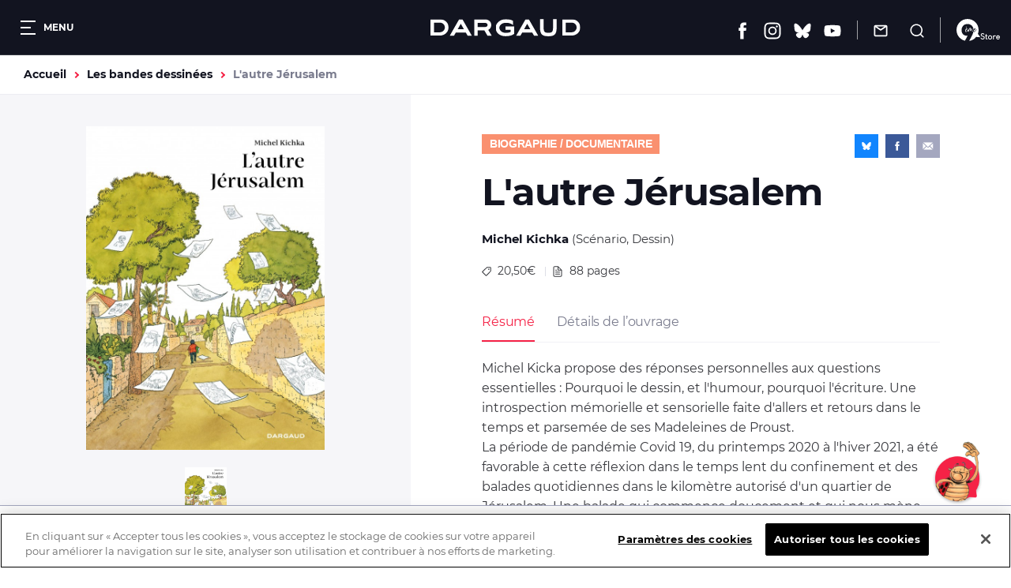

--- FILE ---
content_type: text/html; charset=UTF-8
request_url: https://www.dargaud.com/bd/lautre-jerusalem-bda5425660
body_size: 11505
content:
<!DOCTYPE html>
<html lang="fr" dir="ltr" prefix="content: http://purl.org/rss/1.0/modules/content/  dc: http://purl.org/dc/terms/  foaf: http://xmlns.com/foaf/0.1/  og: http://ogp.me/ns#  rdfs: http://www.w3.org/2000/01/rdf-schema#  schema: http://schema.org/  sioc: http://rdfs.org/sioc/ns#  sioct: http://rdfs.org/sioc/types#  skos: http://www.w3.org/2004/02/skos/core#  xsd: http://www.w3.org/2001/XMLSchema# ">
<head>
  <meta charset="utf-8" />
<meta name="description" content="Michel Kicka propose des réponses personnelles aux questions essentielles : Pourquoi le dessin, et l&#039;humour, pourquoi l&#039;écriture. Une introspection …" />
<link rel="canonical" href="https://www.dargaud.com/bd/lautre-jerusalem-bda5425660" />
<meta property="og:site_name" content="Éditions Dargaud" />
<meta property="og:type" content="website" />
<meta property="og:url" content="https://www.dargaud.com/bd/lautre-jerusalem-bda5425660" />
<meta property="og:title" content="L&#039;autre Jérusalem" />
<meta property="og:description" content="Michel Kicka propose des réponses personnelles aux questions essentielles : Pourquoi le dessin, et l&#039;humour, pourquoi l&#039;écriture. Une introspection …" />
<meta property="og:image" content="https://bdi.dlpdomain.com/album/9782205202885-couv.jpg" />
<meta name="twitter:card" content="summary_large_image" />
<meta name="twitter:image" content="https://bdi.dlpdomain.com/album/9782205202885-couv.jpg" />
<meta name="MobileOptimized" content="width" />
<meta name="HandheldFriendly" content="true" />
<meta name="viewport" content="width=device-width, initial-scale=1.0" />
<meta http-equiv="X-UA-Compatible" content="IE=edge" />
<script>document.documentElement.className += " js"</script>

    <title>Bandes dessinées - L&#039;autre Jérusalem - DARGAUD</title>
    <link rel="stylesheet" media="all" href="/sites/dargaud.com/files/css/css_fbg1uwXaVuBdVayI8gvzZaolcLIRxgelaR-NnJRE9eQ.css?delta=0&amp;language=fr&amp;theme=dargaud1&amp;include=[base64]" />
<link rel="stylesheet" media="all" href="/sites/dargaud.com/modules/custom/dargaud_reco/app-vue/dist/RecommandationApp.css?t8ydv2" />
<link rel="stylesheet" media="all" href="/sites/dargaud.com/files/css/css_vMzuaFdhCl8eCMKUmfvGuph4vEVNQALyp8_LfZ7KTY8.css?delta=2&amp;language=fr&amp;theme=dargaud1&amp;include=[base64]" />
<link rel="stylesheet" media="all" href="/sites/dargaud.com/files/css/css_w6V4fOtoBT82RNLbOwPvmhRMdGIg2Vw4i5KjELaW20c.css?delta=3&amp;language=fr&amp;theme=dargaud1&amp;include=[base64]" />
<link rel="stylesheet" media="print" href="/sites/dargaud.com/files/css/css_8T-kRAA8cO3qoL5fUcC1pHNYKWGzqK7d21q0pSXeAWQ.css?delta=4&amp;language=fr&amp;theme=dargaud1&amp;include=[base64]" />
<link rel="stylesheet" media="all" href="/sites/dargaud.com/files/css/css_Vy-DGpwu9Oy2XXjPYlZcEzLtj4uYl6AXoCmT5z5SWPQ.css?delta=5&amp;language=fr&amp;theme=dargaud1&amp;include=[base64]" />

      
        <link rel="apple-touch-icon" sizes="180x180"
              href="/sites/dargaud.com/themes/dargaud1/favicons/apple-touch-icon.png">
        <link rel="icon" type="image/png" sizes="32x32"
              href="/sites/dargaud.com/themes/dargaud1/favicons/favicon-32x32.png">
        <link rel="icon" type="image/png" sizes="16x16"
              href="/sites/dargaud.com/themes/dargaud1/favicons/favicon-16x16.png">
        <link rel="manifest" href="/sites/dargaud.com/themes/dargaud1/favicons/site.webmanifest">
        <link rel="mask-icon" href="/sites/dargaud.com/themes/dargaud1/favicons/safari-pinned-tab.svg" color="#000000">
        <meta name="apple-mobile-web-app-title" content="Dargaud">
        <meta name="application-name" content="Dargaud">
        <meta name="msapplication-TileColor" content="#000000">
        <meta
          name="theme-color" content="#000000">
        <script>
  function dargaudUpdateDataLayer(event_name, params) {
    const currentEnv = "prod" || "dev";
    const debugEnvs = ["local", "dev"];
    if (debugEnvs.includes(currentEnv)) {
      console.log(JSON.stringify({
        event_name,
        ...params
      }, null, 2));
      return;
    }

    if (typeof dataLayer !== 'undefined' && typeof dataLayer.push === 'function') {
      dataLayer.push({
        event: event_name,
        ...params,
      });
    }
  }
</script>

<!-- Google Tag Manager -->
<script>
  (function (w, d, s, l, i) {
    w[l] = w[l] || [];
    w[l].push({
      'gtm.start':
        new Date().getTime(), event: 'gtm.js',
    });
    var f = d.getElementsByTagName(s)[0],
      j = d.createElement(s), dl = l != 'dataLayer' ? '&l=' + l : '';
    j.async = true;
    j.src =
      'https://www.googletagmanager.com/gtm.js?id=' + i + dl;
    f.parentNode.insertBefore(j, f);
  })(window, document, 'script', 'dataLayer', 'GTM-5F7949RQ');

  var tracking = JSON.parse(`{"page_view":{"page_environment":"prod","page_template":"Les bandes dessinees","page_universe":"","page_name":"L'autre J\u00e9rusalem","page_path":"","page_genre":"Biographie \/ documentaire"},"view_item":{"ecommerce":{"currency":"EUR","value":"20.50","items":{"item_id":"9782205202885","item_name":"L'autre J\u00e9rusalem","item_category":"Biographie \/ documentaire","item_variant":"","price":"20.50","quantity":"1"}}}}`);
  for (let key in tracking) {
    if (tracking.hasOwnProperty(key)) {

      if (key === 'page_view' && tracking[key]) {
        dargaudUpdateDataLayer('page_view', {
          'page_environment': tracking[key].page_environment,
          'page_template': tracking[key].page_template,
          'page_universe': tracking[key].page_universe,
          'page_name': tracking[key].page_name,
          'page_path': window.location.pathname + window.location.search + window.location.hash,
          'page_genre': tracking[key].page_genre,
        });
      }

      if (key === 'view_item' && tracking[key]) {
        dargaudUpdateDataLayer('view_item', {
          ecommerce: {
            currency: tracking[key].ecommerce.currency,
            value: tracking[key].ecommerce.value,
            items: [
              {
                item_id: tracking[key].ecommerce.items.item_id,
                item_name: tracking[key].ecommerce.items.item_name,
                item_category: tracking[key].ecommerce.items.item_category,
                item_variant: tracking[key].ecommerce.items.item_variant,
                price: tracking[key].ecommerce.items.price,
                quantity: tracking[key].ecommerce.items.quantity,
              },
            ],
          },
        });
      }
    }
  }
</script>
<!-- End Google Tag Manager -->

                  <!-- Début de la mention OneTrust de consentement aux cookies du domaine : dargaud.com -->
          <script src="https://cdn.cookielaw.org/scripttemplates/otSDKStub.js" data-document-language="true"
                  type="text/javascript" charset="UTF-8"
                  data-domain-script="99722bad-6739-4259-ab46-d5c7230252e6"></script>
          <script type="text/javascript">
            function OptanonWrapper() {
              var event = new Event('bannerLoaded');
              window.dispatchEvent(event)
            }
          </script>
          <!-- Fin de la mention OneTrust de consentement aux cookies du domaine : dargaud.com -->
                <!-- Ticket #51653 - FO - One-Trust -->
        <script>
          window.addEventListener('bannerLoaded', () => {
            if (document.getElementById('onetrust-pc-btn-handler')) {
              document.getElementById('onetrust-pc-btn-handler').addEventListener('click', () => {
                if (document.getElementById('pc-policy-text').innerHTML.includes("consentId") == true) {
                } else if (document.getElementById('pc-policy-text').innerHTML.includes("consentId") == false) {
                  consentId = Optanon.getDataSubjectId()
                  document.getElementById('pc-policy-text').innerHTML += "</br></br><b>Your OneTrust Consent Id : </b>" + consentId;
                }
              })
            }
          });
          function Button() {
            if (document.getElementById('pc-policy-text').innerHTML.includes("consentId") == true) {
            } else if (document.getElementById('pc-policy-text').innerHTML.includes("consentId") == false) {
              consentId = Optanon.getDataSubjectId()
              document.getElementById('pc-policy-text').innerHTML += "</br></br><b>Your OneTrust Consent Id : </b>" + consentId;
            }
          }
        </script>
        </head>
<body class="path-node page-node-type-album">
<a href="#main-content" class="visually-hidden focusable skip-link">
  Aller au contenu principal
</a>
<!-- Google Tag Manager (noscript) -->
<noscript><iframe src="https://www.googletagmanager.com/ns.html?id=GTM-5F7949RQ"
height="0" width="0" style="display:none;visibility:hidden"></iframe></noscript>
<!-- End Google Tag Manager (noscript) -->
<script>
      (function(d,c,xhr,e){
        xhr = new XMLHttpRequest();
        xhr.open('GET', '/sites/dargaud.com/themes/dargaud1/library/components/icons/sprite-icons.svg?t8ydv2', !0);
        xhr.onload = function () {
          e = d.createElement('div');
          e.innerHTML = xhr.responseText;
          d.body.insertBefore(e[c][0], d.body[c][0]);
        };
        xhr.send();
      })(document, 'childNodes');</script>

  <div class="dialog-off-canvas-main-canvas" data-off-canvas-main-canvas>
    

<header class="header bg-grey-5 font-montserrat">
	<div class="header__left">
		<button class="header__burger color-white fs-12 bold upper" data-burger-toggler data-burger-state="close">
			  <span class="icon-burger ">
    <span></span>
    <span></span>
    <span></span>
  </span>

			<span class="hideable">Menu</span>
		</button>
	</div>

	<div class="header__center">
		<a href="/">
			<span class="visually-hidden">Dargaud</span>
			<svg class="icon icon-ic_logo color-white header__logo" role="img" aria-hidden="true"><use xlink:href="#ic_logo-icon"/></svg>

		</a>
	</div>

	<div class="header__right"><ul class="header__social"><li><a href="https://www.facebook.com/editions.dargaud" target="_blank" rel="noreferrer noopener"><span class="visually-hidden">Facebook</span><svg class="icon icon-ic_facebook color-white fs-22" role="img" aria-hidden="true"><use xlink:href="#ic_facebook-icon"/></svg></a></li><li><a href="https://www.instagram.com/dargaud/?hl=fr" target="_blank" rel="noreferrer noopener"><span class="visually-hidden">Instagram</span><svg class="icon icon-ic_instagram color-white fs-22" role="img" aria-hidden="true"><use xlink:href="#ic_instagram-icon"/></svg></a></li><li><a href="https://bsky.app/profile/dargaud.com" target="_blank" rel="noreferrer noopener"><span class="visually-hidden">Bluesky</span><svg class="icon icon-ic_bluesky color-white fs-22" role="img" aria-hidden="true"><use xlink:href="#ic_bluesky-icon"/></svg></a></li><li><a href="https://www.youtube.com/user/dargaud75" target="_blank" rel="noreferrer noopener"><span class="visually-hidden">Youtube</span><svg class="icon icon-ic_youtube color-white fs-22" role="img" aria-hidden="true"><use xlink:href="#ic_youtube-icon"/></svg></a></li></ul><ul class="header__features"><li><a href="#newsletter-volet" class="header__newsletter fs-14 color-white js-volet"><svg class="icon icon-ic_newsletter fs-18" role="img" aria-hidden="true"><use xlink:href="#ic_newsletter-icon"/></svg><span class="hideable">Newsletter</span></a></li><li><a href="/search/node" class="header__search button__search no-deco fs-14 color-white"><svg class="icon icon-ic_recherche fs-18" role="img" aria-hidden="true"><use xlink:href="#ic_recherche-icon"/></svg><span class="hideable">Recherche</span></a></li></ul><a href="/9e-store" class="header__liste_envies no-deco fs-14 color-white"><svg class="icon icon-logo_9estore_blanc fs-18" role="img" aria-hidden="true"><use xlink:href="#logo_9estore_blanc-icon"/></svg><span id="wishlist-count" class="wishlist-count"></span></a></div></header>



<nav class="subheader bg-grey-5 font-montserrat fs-16 color-white navigation-mobile space-30">
	<a href="/bd-a-paraitre" class="--is-active">A paraître</a><a href="/actualites">Actualités</a><a href="/conseils-de-lecture">Conseils de lecture</a><a href="/agenda">Agenda</a>
  <a href="/search/node"
     class="subheader__search button__search">
    <svg class="icon icon-ic_recherche fs-16" role="img" aria-hidden="true"><use xlink:href="#ic_recherche-icon"/></svg>

    <span class="hideable">Recherche</span>
  </a>
</nav>

<div data-drupal-messages-fallback class="hidden"></div>



  

<main class="space-80 space-60-s">
  <a id="main-content" tabindex="-1"></a>
    

  

<div class="breadcrumb_wrapper fs-14 bold container gutters">
	  <nav class="breadcrumb" role="navigation" aria-labelledby="system-breadcrumb">
    <ol class="list--unstyled reset-my color-steel">
              <li>
                      <a href="/" class="color-orange no-deco">Accueil</a>
                  </li>
              <li>
                      <a href="/bd/tous-les-albums" class="color-orange no-deco">Les bandes dessinées</a>
                  </li>
              <li>
                      L&#039;autre Jérusalem
                  </li>
          </ol>
  </nav>


</div>
<article data-history-node-id="15996" about="/bd/lautre-jerusalem-bda5425660" class="album-intro">
  

<div class="album-preview align-center">
  <div class="album-preview__inner">
    <div class="album-preview__images space-5">

                                                        

<a class="card-dessin font-noserif" href="https://bdi.dlpdomain.com/album/9782205202885-couv.jpg" target="_blank">
	<figure class="card-dessin__image-wrapper space-20">
		<div class="card-dessin__image">
			  <img src="https://bdi.dlpdomain.com/album/9782205202885/couv/M650x882/lautre-jerusalem.jpg" width="479" height="650" alt="lautre-jerusalem" title="lautre-jerusalem" loading="lazy" typeof="foaf:Image" class="image-style-max-650x650" />



		</div>
		<span class="card-dessin__icon"><svg class="icon icon-ic_recherche color-grey-5 fs-18" role="img" aria-hidden="true"><use xlink:href="#ic_recherche-icon"/></svg>
</span>
	</figure>
	<div class="card-dessin__content">
			</div>
</a>
              
    </div>
    <div class="album-preview__thumbnails space-30">
      <button data-preview-thumb="1"><img src="https://bdi.dlpdomain.com/album/9782205202885/couv/M650x882/lautre-jerusalem.jpg" width="479" height="650" alt="lautre-jerusalem" title="lautre-jerusalem" loading="lazy" typeof="foaf:Image" class="image-style-max-650x650" /></button>    </div>

    <div class="album-preview__extract_buy">
                      <a href="https://www.dargaud.com/bd-en-ligne/lautre-jerusalem/15996/a46d93ad0d91fb9396c1aa8ec90f43c7" target="_blank" class="btn btn--primary fs-12 extract_button" data-tracking-infos="{&quot;ean_album&quot;:&quot;9782205202885&quot;,&quot;tarif_album&quot;:&quot;20.50&quot;,&quot;titre_serie&quot;:&quot;L&#039;autre J\u00e9rusalem&quot;,&quot;genre_serie&quot;:&quot;Biographie \/ documentaire&quot;,&quot;variant_album&quot;:&quot;&quot;}"><svg class="icon icon-ic_reading fs-18" role="img" aria-hidden="true"><use xlink:href="#ic_reading-icon"/></svg>

          <span class="fs-12">Lire un extrait</span>
        </a>
                    <a href="#strate_acheter"
           class="btn btn--primary fs-12 bold color-black buy_button active"><svg class="icon icon-ic_panier fs-18" role="img" aria-hidden="true"><use xlink:href="#ic_panier-icon"/></svg>

          <span class="fs-12 bold color-black">Où acheter ce livre ?</span>
        </a>
          </div>

  </div>
</div>
  

<div class="album-details font-montserrat">
  <div class="album-details__cat_share">
    <div class="album-details__cat_catage space-20">
          <a
        class="album-details__cat font-noserif lh-normal upper fs-14 bold color-white space-20"  style="background-color:#FA906F"         href="/bd/genres/biographie-documentaire">Biographie / documentaire</a>
            </div>
    

<div class="share font-noserif bg-grey-5 color-white align-center">
  <a href="https://bsky.app/intent/compose?text=L%27autre%20J%C3%A9rusalem%20https%3A%2F%2Fwww.dargaud.com%2Fbd%2Flautre-jerusalem-bda5425660" rel="noreferrer noopener" target="_blank" data-share="bluesky" class="share_btn bg-bluesky color-white"
     title="Partager sur Bluesky">
    <svg class="icon icon-ic_bluesky fs-12" role="img" aria-hidden="true"><use xlink:href="#ic_bluesky-icon"/></svg>

  </a>
  <a href="https://www.facebook.com/sharer/sharer.php?u=https%3A%2F%2Fwww.dargaud.com%2Fbd%2Flautre-jerusalem-bda5425660" rel="noreferrer noopener" target="_blank" data-share="facebook" class="share_btn bg-facebook color-white"
     title="Partager sur Facebook">
    <svg class="icon icon-ic_facebook fs-12" role="img" aria-hidden="true"><use xlink:href="#ic_facebook-icon"/></svg>

  </a>
  <a href="mailto:?subject=Dargaud - L%27autre%20J%C3%A9rusalem&amp;body=Bonjour,%0D%0A%0D%0AJ&#039;ai pensé que cet article de Dargaud pourrait t&#039;intéresser :%0D%0AL&#039;autre Jérusalem%0D%0Ahttps%3A%2F%2Fwww.dargaud.com%2Fbd%2Flautre-jerusalem-bda5425660%0D%0A%0D%0AÀ bientôt !" data-share="email" class="share_btn share_btn--email bg-grey-1 color-white" title="Partager par email">
    <svg class="icon icon-ic_mail_partage fs-14" role="img" aria-hidden="true"><use xlink:href="#ic_mail_partage-icon"/></svg>

  </a>
</div>
  </div>
  <p class="album-details__suptitle fs-18 lh-low bold upper color-red"></p>
  <h1 class="album-details__title lh-low fs-48 color-grey-5 bold">
  L&#039;autre Jérusalem
</h1>
<p class="album-details__subtitle fs-16 lh-low color-grey-2 space-20"></p>
<ul class="album-details__authors fs-15 lh-normal color-grey-4 space-20">
      <li>
      <a href="/auteurs/kichka-michel" class="bold color-grey-5">Michel Kichka</a>
      (Scénario, Dessin)
    </li>
  </ul>
<ul class="album-details__list fs-14 lh-normal color-grey-4 space-30"><li><svg class="icon icon-ic_price color-grey-4 fs-12" role="img" aria-hidden="true"><use xlink:href="#ic_price-icon"/></svg>

        20,50&euro;
      </li><li><svg class="icon icon-ic_nbre_pages color-grey-4 fs-14" role="img" aria-hidden="true"><use xlink:href="#ic_nbre_pages-icon"/></svg>

        88
        pages
      </li></ul>  <div class="album-details__tabs">
  <ul class="nav nav--tabs space-20"><li  class="is-active" ><a href="#album-details-tab0">Résumé</a></li><li ><a href="#album-details-tab1">Détails de l’ouvrage</a></li></ul>      <div id="album-details-tab0" class="tab-panel is-active">
      <div class="tab-panel__wrapper color-grey-4 fs-16 lh-high">
        
            <div class="clearfix text-formatted field field--name-field-description field--type-text-long field--label-hidden field__item"><p>Michel Kicka  propose des réponses personnelles aux questions essentielles : Pourquoi le dessin, et l'humour, pourquoi l'écriture. Une introspection mémorielle et sensorielle faite d'allers et retours dans le temps et parsemée de ses Madeleines de Proust. </p>
<p>La période de pandémie Covid 19, du printemps 2020 à l'hiver 2021, a été favorable à cette réflexion dans le temps lent du confinement et des balades quotidiennes dans le kilomètre autorisé d'un quartier de Jérusalem. Une balade qui commence doucement et qui nous mène jusqu'à aujourd'hui, deux ans après le confinement, avec un bilan inquiétant sur Israël.</p>
</div>
      
      </div>
    </div>
      <div id="album-details-tab1" class="tab-panel">
      <div class="tab-panel__wrapper color-grey-4 fs-16 lh-high">
        <dl class="album-caracs"><dt class="bold">Public :</dt><dd class="space-15">Tous publics</dd><dt class="bold">Date de parution :</dt><dd class="space-15">30.06.2023</dd><dt class="bold">Collection :</dt><dd class="space-15">Hors Collection Dargaud</dd><dt class="bold">Format :</dt><dd class="space-15">200 x 267 mm</dd><dt class="bold">Nombre de pages :</dt><dd class="space-15">88 pages</dd><dt class="bold">Type de façonnage :</dt><dd class="space-15">BD Couverture Cartonnée</dd><dt class="bold">ISBN/EAN :</dt><dd class="space-15">9782205202885</dd></dl>
      </div>
    </div>
  </div>
</div>
</article>

  <section class="album-revues">
    <div class="container gutters">
      


<div class="titre-barre space-20">
			<h2 class="titre-barre__title lh-low fs-26 fs-18-s bold upper">
			Revue de presse
		</h2>
					<p class="titre-barre__subtitle fs-18 font-noserif">Ils ont aimé...</p>
				</div>
            <div class="album-revues__inner">
        

<article class="press-review font-montserrat">
	<h3 class="press-review__title lh-normal fs-14 color-red upper bold">
		La Croix <span class="press-review__date normal color-grey-4">le 06/07/2023</span>	</h3>
	<div class="press-review__text lh-normal fs-16 color-grey-4 bold space-10">
		<p>excellent album très personnel</p>

	</div>
	</article>

      </div>
          </div>
  </section>

  


<section class="strate-acheter bg-yellow space-80 space-60-s" id="strate_acheter">
  <div class="container gutters">
    <div class="space-20">
            <p class="bold fs-26">Où acheter ce livre ?</p>
    </div>
    <div
      class="strate-acheter__inner">

                  
      



  



<article  class="card-boutique bg-white cmbd-widget-buy" data-ean="9782205202885" data-tracking-infos="{&quot;ean_album&quot;:&quot;9782205202885&quot;,&quot;tarif_album&quot;:&quot;20.50&quot;,&quot;titre_serie&quot;:&quot;L&#039;autre J\u00e9rusalem&quot;,&quot;genre_serie&quot;:&quot;Biographie \/ documentaire&quot;,&quot;variant_album&quot;:&quot;&quot;}">
<div class="card-boutique__body">
  <div class="card-boutique__title_price">
    <h3 class="fs-14 bold upper space-5">Version papier</h3><span class="fs-14"><b class='color-red'>20,50&euro;</b></span>
  </div>
  <div class="card-boutique__content color-grey-3 fs-14">
    Acheter sur <img src="/sites/dargaud.com/themes/dargaud1/library/components/strate-acheter/img/logo_9estore.svg" width="58" height="31" alt="9_eme_store"/>
  </div>
        <div class="card-boutique__link color-grey-3 fs-14">
            <b class="color-red boutique-dargaud">La boutique officielle </b>de Dargaud
      </div>
    
  
</div>
  <figure class="card-boutique__figure">  <img src="https://bdi.dlpdomain.com/album/9782205202885/couv/M650x882/lautre-jerusalem.jpg" width="479" height="650" alt="lautre-jerusalem" title="lautre-jerusalem" loading="lazy" typeof="foaf:Image" class="image-style-max-650x650" />


</figure>
</article>

                  





  

<article  class="card-boutique bg-white big-link__parent">
<div class="card-boutique__body">
  <div class="card-boutique__title_price">
    <h3 class="fs-14 bold upper space-5">Version papier</h3><span class="fs-14"><b class='color-red'>20,50&euro;</b></span>
  </div>
  <div class="card-boutique__content color-grey-3 fs-14">
    <a href="/trouver-une-librairie" target="_blank">En librairie,<b class="color-red"> près de chez vous</b></a>
  </div>
  
            <a href="/trouver-un-album/15996" class="card-boutique__sublink fs-12" target="_blank" rel="noreferrer noopener">
        Voir la disponibilité en magasin <img src="/sites/dargaud.com/themes/dargaud1/library/components/strate-acheter/img/leslibrairesfr.png" width="90" height="50" alt="" />
          </a>
      
</div>
  <figure class="card-boutique__figure">  <img src="https://bdi.dlpdomain.com/album/9782205202885/couv/M650x882/lautre-jerusalem.jpg" width="479" height="650" alt="lautre-jerusalem" title="lautre-jerusalem" loading="lazy" typeof="foaf:Image" class="image-style-max-650x650" />


</figure>
</article>

                              





  
  
<article  class="card-boutique bg-white big-link__parent card-boutique__izneo" data-tracking-infos="{&quot;ean_album&quot;:&quot;9782205202885&quot;,&quot;tarif_album&quot;:&quot;20.50&quot;,&quot;titre_serie&quot;:&quot;L&#039;autre J\u00e9rusalem&quot;,&quot;genre_serie&quot;:&quot;Biographie \/ documentaire&quot;,&quot;variant_album&quot;:&quot;&quot;}">
<div class="card-boutique__body">
  <div class="card-boutique__title_price">
    <h3 class="fs-14 bold upper space-5">Version numérique</h3><span class="fs-14"><b class='color-red'>11.99&euro;</b></span>
  </div>
  <div class="card-boutique__content color-grey-3 fs-14">
    
  </div>
      <a href="https://www.izneo.com/fr/roman-graphique/biographie/l-autre-jerusalem-55485/l-autre-jerusalem-118791" class="card-boutique__link color-grey-3 fs-14 big-link"
     target="_blank" rel="noreferrer noopener">
          Acheter sur <img src="/sites/dargaud.com/themes/dargaud1/library/components/strate-acheter/img/logo-izneo.png" alt="" />
        </a>
    
  
</div>
  <figure class="card-boutique__figure">  <img src="https://bdi.dlpdomain.com/album/9782205202885/couv/M650x882/lautre-jerusalem.jpg" width="479" height="650" alt="lautre-jerusalem" title="lautre-jerusalem" loading="lazy" typeof="foaf:Image" class="image-style-max-650x650" />


</figure>
</article>
      
    </div>
  </div>
</section>

	<section class="container gutters space-80 space-60-s">
		


<div class="titre-barre space-40">
			<h2 class="titre-barre__title lh-low fs-26 fs-18-s bold upper">
			Les auteurs
		</h2>
				</div>
			



<figure class="slider slider--list-bd ">
	
<div class="default_group flickity carousel field--label-">
      <div class="field__label"></div>
            <div class="gallery-cell">
<article class="card-auteur big-link__parent">
	<figure class="card-auteur__image-wrapper space-20">
		<div class="card-auteur__image">
			  <img src="https://bdi.dlpdomain.com/auteur/photo/BDA_2108-BDA_19/1/X300x451x300x394x0x29/kichka-michel.jpg" width="300" height="394" alt="Kichka (Michel)" title="Kichka (Michel)" loading="lazy" typeof="foaf:Image" class="image-style-portrait-w300" />



		</div>
	</figure>
	<div class="card-auteur__content">
		<h3 class="card-auteur__title lh-normal fs-16">
			<a class="card-auteur__link big-link" href="/auteurs/kichka-michel">Michel Kichka</a>
		</h3>
					<p class="card-auteur__subtitle font-noserif lh-low fs-16">Scénario, Dessin</p>
			</div>
</article>
</div>
    </div>

</figure>
	</section>



  
  <section class="container gutters space-80 space-60-s">
    


<div class="titre-barre space-40">
			<h2 class="titre-barre__title lh-low fs-26 fs-18-s bold upper">
			À lire sur le sujet
		</h2>
				</div>
    <div class="listing-actu-full">
              



<article class="card-article big-link__parent font-noserif">
	<figure class="card-article__image-wrapper space-20">
		<div class="card-article__image ">
							  <img src="https://bdi.dlpdomain.com/album/9782205202885/couv/X401x543x400x225x0x232/lautre-jerusalem.jpg" width="400" height="225" alt="lautre-jerusalem" title="lautre-jerusalem" loading="lazy" typeof="foaf:Image" class="image-style-landscape-w400" />




								</div>
	</figure>
	<div class="card-article__content">
					<time datetime="" class="card-article__date lh-low  color-grey-3">Le
				30 juin 2023</time>
						<h3 class="card-article__title lh-low   font-montserrat bold">
			<a class="card-article__link big-link no-deco" href="/actualites/lautre-jerusalem-par-michel-kichka-photo" >L&#039;Autre Jérusalem par Michel Kichka</a>
		</h3>
	</div>
</article>

                </div>
  </section>






</main>

      

<div class="newsletter-block bg-red color-white" id="block-dargaud-newsletter">
  <div class="container container-xsmall gutters">
    


<div class="titre-barre space-20">
			<h2 class="titre-barre__title lh-low fs-26 fs-18-s bold upper">
			on reste en contact ?
		</h2>
				</div>
    <p class="fs-18 space-20 subscribe_newsletter">Inscrivez-vous à la newsletter Dargaud pour recevoir toutes les actualités liées à la
      bande dessinée !</p>
    <div class="container-form-image">
      <form class="dargaud-newsletter-form" data-drupal-selector="dargaud-newsletter-form" action="/bd/lautre-jerusalem-bda5425660" method="post" id="dargaud-newsletter-form" accept-charset="UTF-8">
  <div class="content-layout space-20 js-form-wrapper form-wrapper" data-drupal-selector="edit-container" id="edit-container"><div class="js-form-item form-item js-form-type-email form-type-email js-form-item-email form-item-email form-no-label">
      <label for="edit-email" class="visually-hidden js-form-required form-required">Email</label>
        <input placeholder="Votre adresse mail" data-drupal-selector="edit-email" type="email" id="edit-email" name="email" value="" size="60" maxlength="254" class="form-email required" required="required" aria-required="true" />

        </div>
<input data-drupal-selector="edit-submit" type="submit" id="edit-submit" name="op" value="Je m&#039;inscris !" class="button js-form-submit form-submit" />
</div>
<div class="js-form-item form-item js-form-type-checkbox form-type-checkbox js-form-item-accepter form-item-accepter">
        <input class="form-checkbox-classic color-white form-checkbox required" data-drupal-selector="edit-accepter" type="checkbox" id="edit-accepter" name="accepter" value="1" required="required" aria-required="true" />

        <label for="edit-accepter" class="option js-form-required form-required">J'accepte de recevoir la newsletter de Dargaud.</label>
      </div>
<div class="required_fields_text color-white fs-12 space-10"><span class="fs-14">*</span> Ces champs sont obligatoires.</div><input autocomplete="off" data-drupal-selector="form-jcafqf8censan5vktfimox5tibtugqzckhbkqf-k-q8" type="hidden" name="form_build_id" value="form-JcAfQF8CENSAN5VKtfiMox5tiBtUGqzCkHBkQF_k_q8" />
<input data-drupal-selector="edit-dargaud-newsletter-form" type="hidden" name="form_id" value="dargaud_newsletter_form" />

</form>

      <span class="mention_charte_nl fs-12">Notre Charte de protection des données personnelles est disponible <a href="/mentions-legales" target="_blank">ici</a>.</span>
      <div class="container-image">
        <img src="/sites/dargaud.com/themes/dargaud1/img/coccinelle_newsletter.png"
             alt="coccinelle_newsletter"/>
      </div>
    </div>
  </div>
</div>

      

<article id="newsletter-volet" class="sr-only">
	<div class="volet-content-wrapper">
		<header class="space-20">
			<h3 class="fs-26 bold upper space-10">S'abonner à la newsletter</h3>
			<p>Inscrivez-vous à la newsletter Dargaud pour recevoir toutes les actualités liées à la bande dessinée !</p>
		</header>
		<form class="dargaud-newsletter-volet-form" data-drupal-selector="dargaud-newsletter-volet-form" action="/bd/lautre-jerusalem-bda5425660" method="post" id="dargaud-newsletter-volet-form" accept-charset="UTF-8">
  <div class="js-form-item form-item js-form-type-email form-type-email js-form-item-email form-item-email">
      <label for="edit-email--2" class="js-form-required form-required">Votre adresse mail</label>
        <input placeholder="Exemple: john@gmail.com" data-drupal-selector="edit-email" type="email" id="edit-email--2" name="email" value="" size="60" maxlength="254" class="form-email required" required="required" aria-required="true" />

        </div>
<div class="js-form-item form-item js-form-type-checkbox form-type-checkbox js-form-item-accepter form-item-accepter">
        <input class="form-checkbox-classic form-checkbox required" data-drupal-selector="edit-accepter" type="checkbox" id="edit-accepter--2" name="accepter" value="1" required="required" aria-required="true" />

        <label for="edit-accepter--2" class="option js-form-required form-required">J'accepte de recevoir la newsletter de Dargaud.</label>
      </div>
<div class="required_fields_text color-dark-red fs-12 space-10"><span class="fs-14">*</span> Ces champs sont obligatoires.</div><input data-drupal-selector="edit-submit" type="submit" id="edit-submit--2" name="op" value="Je m&#039;inscris !" class="button js-form-submit form-submit" />
<input autocomplete="off" data-drupal-selector="form-hbotwuitgvm-1np5ye85omfiuf5kwxx3sunjowsemyi" type="hidden" name="form_build_id" value="form-HboTWuITgVM-1np5Ye85OMfiUf5KwxX3sUNJOWseMyI" />
<input data-drupal-selector="edit-dargaud-newsletter-volet-form" type="hidden" name="form_id" value="dargaud_newsletter_volet_form" />

</form>

    <span class="mention_charte_nl fs-12">Notre Charte de protection des données personnelles est disponible <a href="/mentions-legales" target="_blank">ici</a>.</span>
	</div>
</article>

    

<div class="home-banner font-montserrat home-banner--librairie"  style="background:url('/sites/dargaud.com/themes/dargaud1/img/map_colored.jpg') no-repeat center center;background-size:cover;" >
	<div class="home-banner__text-wrapper">
					<h2 class="home-banner__title lh-normal fs-48 color-white upper bold space-20">
				Trouver une librairie
					</h2>
		<a href="/trouver-une-librairie" class="btn btn--primary">J&#039;y vais !</a>
	</div>
</div>

<a href="#" class="back-top">
	<span class="sr-only">Retour en haut</span>
</a>

<div class="menu-desktop bg-grey-5 color-white font-montserrat"
       data-burger-state="close"><div class="menu-desktop__wrapper"><a href="/search/node"
         class="menu-desktop__search button__search no-deco fs-16 color-white"><svg class="icon icon-ic_recherche fs-16" role="img" aria-hidden="true"><use xlink:href="#ic_recherche-icon"/></svg><span class="hideable">Recherche</span></a><ul class="nav nav--main"><li class="menu-desktop__block__el"><div class="menu-desktop__el"><div class="menu-desktop__el__text-wrapper"><p
                      class="menu-desktop__el__title fs-16 bold space-10">Les bandes dessinées</p></div><div class="menu-desktop__el__nav"><ul class="fs-15 lh-high"><li><a
                            href="/nouveautes-prochaines-sorties-bd"  class="lh-low">Nouveautés</a></li><li><a
                            href="/bd-a-paraitre"  class="lh-low">À paraître</a></li><li><a
                            href="/bd/genres"  class="lh-low">Par genre</a></li><li><a
                            href="/matin"  class="lh-low">Mâtin</a></li><li><a
                            href="/combo"  class="lh-low">Combo</a></li><li><a
                            href="/charivari"  class="lh-low">Charivari</a></li></ul></div></div></li><li class="menu-desktop__block__el"><div class="menu-desktop__el"><a href="/auteurs"><div class="menu-desktop__el__text-wrapper"><p
                      class="menu-desktop__el__title fs-16 bold space-10">Les auteurs</p></div></a></div><div class="menu-desktop__el"><a href="/actualites"><div class="menu-desktop__el__text-wrapper"><p
                      class="menu-desktop__el__title fs-16 bold space-10">Actualités</p></div></a></div><div class="menu-desktop__el"><a href="/conseils-de-lecture"><div class="menu-desktop__el__text-wrapper"><p
                      class="menu-desktop__el__title fs-16 bold space-10">Conseils de lecture</p></div></a></div><div class="menu-desktop__el"><a href="/agenda"><div class="menu-desktop__el__text-wrapper"><p
                      class="menu-desktop__el__title fs-16 bold space-10">Agenda</p></div></a></div><div class="menu-desktop__el"><a href="/videos"><div class="menu-desktop__el__text-wrapper"><p
                      class="menu-desktop__el__title fs-16 bold space-10">Vidéos</p></div></a></div></li><li class="menu-desktop__block__el"><div class="menu-desktop__el"><div class="menu-desktop__el__text-wrapper"><p
                      class="menu-desktop__el__title fs-16 bold space-10">Autres services</p></div><div class="menu-desktop__el__nav"><ul class="fs-15 lh-high"><li><a
                            href="/trouver-une-librairie"  class="lh-low">Trouver une librairie</a></li><li><a
                            href="/contact"  class="lh-low">Nous contacter</a></li><li><a
                            href="#newsletter-volet"  class="lh-low js-volet">S&#039;inscrire à la newsletter</a></li></ul></div></div></li></ul></div><div class="menu-desktop__dark-filter"></div></div>

<div class="menu-mobile bg-grey-5 color-white font-montserrat"
       data-burger-state="close"><a href="/search/node"
       class="menu-mobile__search button__search no-deco fs-18 color-white"><svg class="icon icon-ic_recherche fs-18" role="img" aria-hidden="true"><use xlink:href="#ic_recherche-icon"/></svg><span class="hideable">Recherche</span></a><ul class="nav nav--main space-50"><li class="menu-mobile__entry"><button  class="menu-mobile__toggler"><p
            class="menu-mobile__entry__title fs-20 bold lh-normal">Les bandes dessinées</p><svg class="icon icon-ic_chevron_menu menu-mobile__entry__icon color-red fs-20" role="img" aria-hidden="true"><use xlink:href="#ic_chevron_menu-icon"/></svg></button><div><ul class="menu-mobile__entry__nav fs-16 lh-high"><li><a
                      href="/nouveautes-prochaines-sorties-bd"  class="lh-low">Nouveautés</a></li><li><a
                      href="/bd-a-paraitre"  class="lh-low">À paraître</a></li><li><a
                      href="/bd/genres"  class="lh-low">Par genre</a></li><li><a
                      href="/matin"  class="lh-low">Mâtin</a></li><li><a
                      href="/combo"  class="lh-low">Combo</a></li><li><a
                      href="/charivari"  class="lh-low">Charivari</a></li></ul></div></li><li class="menu-mobile__entry"><a  class="menu-mobile__toggler no-deco" href="/auteurs"><p
            class="menu-mobile__entry__title fs-20 bold lh-normal">Les auteurs</p></a></li><li class="menu-mobile__entry"><a  class="menu-mobile__toggler no-deco" href="/actualites"><p
            class="menu-mobile__entry__title fs-20 bold lh-normal">Actualités</p></a></li><li class="menu-mobile__entry"><a  class="menu-mobile__toggler no-deco" href="/conseils-de-lecture"><p
            class="menu-mobile__entry__title fs-20 bold lh-normal">Conseils de lecture</p></a></li><li class="menu-mobile__entry"><a  class="menu-mobile__toggler no-deco" href="/agenda"><p
            class="menu-mobile__entry__title fs-20 bold lh-normal">Agenda</p></a></li><li class="menu-mobile__entry"><a  class="menu-mobile__toggler no-deco" href="/videos"><p
            class="menu-mobile__entry__title fs-20 bold lh-normal">Vidéos</p></a></li><li class="menu-mobile__entry"><button  class="menu-mobile__toggler"><p
            class="menu-mobile__entry__title fs-20 bold lh-normal">Autres services</p><svg class="icon icon-ic_chevron_menu menu-mobile__entry__icon color-red fs-20" role="img" aria-hidden="true"><use xlink:href="#ic_chevron_menu-icon"/></svg></button><div><ul class="menu-mobile__entry__nav fs-16 lh-high"><li><a
                      href="/trouver-une-librairie"  class="lh-low">Trouver une librairie</a></li><li><a
                      href="/contact"  class="lh-low">Nous contacter</a></li><li><a
                      href="#newsletter-volet"  class="lh-low js-volet">S&#039;inscrire à la newsletter</a></li></ul></div></li></ul><div class="menu-mobile__footer align-center space-50"><hr class="space-30"/><p class="fs-14 bold upper space-20">Suivez-nous</p><ul class="menu-mobile__social space-50"><li><a href="https://www.facebook.com/editions.dargaud" target="_blank"
               rel="noreferrer noopener"><span class="visually-hidden">Facebook</span><svg class="icon icon-ic_facebook color-white fs-22" role="img" aria-hidden="true"><use xlink:href="#ic_facebook-icon"/></svg></a></li><li><a href="https://www.instagram.com/dargaud/?hl=fr" target="_blank"
               rel="noreferrer noopener"><span class="visually-hidden">Instagram</span><svg class="icon icon-ic_instagram color-white fs-22" role="img" aria-hidden="true"><use xlink:href="#ic_instagram-icon"/></svg></a></li><li><a href="https://bsky.app/profile/dargaud.com" target="_blank"
               rel="noreferrer noopener"><span class="visually-hidden">Bluesky</span><svg class="icon icon-ic_bluesky color-white fs-22" role="img" aria-hidden="true"><use xlink:href="#ic_bluesky-icon"/></svg></a></li><li><a href="https://www.youtube.com/user/dargaud75" target="_blank"
               rel="noreferrer noopener"><span class="visually-hidden">Youtube</span><svg class="icon icon-ic_youtube color-white fs-22" role="img" aria-hidden="true"><use xlink:href="#ic_youtube-icon"/></svg></a></li></ul><div class="menu-mobile__copy font-noserif fs-13"><p class="space-5">&copy; Dargaud -
          2026</p><p>Site réalisé par
          <a href="https://www.idix.fr" class="upper" target="_blank"
             rel="noreferrer noopener">Idix</a></p></div></div></div>

<footer class="footer font-noserif bg-grey-5 color-white align-center">
	<div class="footer__logo-wrapper space-20">
		<span class="visually-hidden">Dargaud</span>
		<svg class="icon icon-ic_logo color-white footer__logo" role="img" aria-hidden="true"><use xlink:href="#ic_logo-icon"/></svg>

	</div>
	<ul class="footer__nav space-10"><li><a href="/contact" >Contactez-nous</a></li><li><a href="http://presse.dargaud.com/login" >Espace presse</a></li><li><a href="/mentions-legales" >Mentions légales</a></li><li><a href="#newsletter-volet"  class="js-volet">S&#039;abonner à la newsletter</a></li><li><button id="ot-sdk-btn" class="ot-sdk-show-settings">Paramètres des cookies</button></li></ul><p class="footer__social-title fs-20 font-montserrat bold lh-low">Suivez-nous</p><ul class="footer__social space-20"><li><a href="https://www.facebook.com/editions.dargaud" target="_blank" rel="noreferrer noopener"><span class="visually-hidden">Facebook</span><svg class="icon icon-ic_facebook color-white fs-22" role="img" aria-hidden="true"><use xlink:href="#ic_facebook-icon"/></svg></a></li><li><a href="https://www.instagram.com/dargaud/?hl=fr" target="_blank" rel="noreferrer noopener"><span class="visually-hidden">Instagram</span><svg class="icon icon-ic_instagram color-white fs-22" role="img" aria-hidden="true"><use xlink:href="#ic_instagram-icon"/></svg></a></li><li><a href="https://bsky.app/profile/dargaud.com" target="_blank" rel="noreferrer noopener"><span class="visually-hidden">Bluesky</span><svg class="icon icon-ic_bluesky color-white fs-22" role="img" aria-hidden="true"><use xlink:href="#ic_bluesky-icon"/></svg></a></li><li><a href="https://www.youtube.com/user/dargaud75" target="_blank" rel="noreferrer noopener"><span class="visually-hidden">Youtube</span><svg class="icon icon-ic_youtube color-white fs-22" role="img" aria-hidden="true"><use xlink:href="#ic_youtube-icon"/></svg></a></li></ul>  </footer>



<button id="reco-app-trigger" class="toaster_reco">
  <img src="/sites/dargaud.com/modules/custom/dargaud_reco/app-vue/src/img/coccinelle_bulle.png" alt="Image toaster Dargaud" width="64">
</button>

<div id="recommandation-app"></div>



  </div>


<script type="application/json" data-drupal-selector="drupal-settings-json">{"path":{"baseUrl":"\/","pathPrefix":"","currentPath":"node\/15996","currentPathIsAdmin":false,"isFront":false,"currentLanguage":"fr"},"pluralDelimiter":"\u0003","suppressDeprecationErrors":true,"ckeditorheight":{"offset":1,"line_height":1.5,"unit":"em","disable_autogrow":null},"dargaud_reco":{"genres":[{"tid":"1907","name":"Science-fiction"},{"tid":"1908","name":"Roman graphique"},{"tid":"1909","name":"Aventure"},{"tid":"1910","name":"Fantastique \/ H\u00e9ro\u00efc-Fantasy"},{"tid":"1911","name":"Humour"},{"tid":"1912","name":"Biographie \/ documentaire"},{"tid":"1915","name":"R\u00e9cit historique"},{"tid":"1916","name":"Polar \u0026 Thriller"},{"tid":"1917","name":"Western"}],"banners":{"manga":{"image":"https:\/\/www.dargaud.com\/sites\/dargaud.com\/files\/sites\/default\/files\/visuel-manga-outil-reco.jpg","link":"https:\/\/www.kana.fr\/"},"comics":{"image":"https:\/\/www.dargaud.com\/sites\/dargaud.com\/files\/sites\/default\/files\/visuel-comics-outil-reco.jpg","link":"https:\/\/www.urban-comics.com\/"}}},"dargaud1":{"node":{"id":"15996","bundle":"album","title":"L\u0027autre J\u00e9rusalem","wishlist":{"id":"15996","ean":"9782205202885","title":"L\u0027autre J\u00e9rusalem","variant":"","url_couv":"https:\/\/bdi.dlpdomain.com\/album\/9782205202885-couv.jpg","price":"20.50","serie":"15579","serie_title":"L\u0027autre J\u00e9rusalem","serie_genre":"Biographie \/ documentaire","url":"\/bd\/lautre-jerusalem-bda5425660"}}},"flickity":{"default_group":{"settings":{"imagesLoaded":true,"cellSelector":".gallery-cell","initialIndex":0,"accessibility":false,"setGallerySize":true,"resize":true,"cellAlign":"left","contain":true,"percentPosition":true,"rightToLeft":false,"draggable":true,"freeScroll":false,"wrapAround":false,"groupCells":true,"adaptiveHeight":false,"lazyLoad":0,"dragThreshold":3,"autoPlay":0,"watchCSS":false,"asNavFor":"","selectedAttraction":0.025,"friction":0.28,"freeScrollFriction":0.075,"prevNextButtons":true,"pageDots":false}}},"ajaxTrustedUrl":{"form_action_p_pvdeGsVG5zNF_XLGPTvYSKCf43t8qZYSwcfZl2uzM":true},"user":{"uid":0,"permissionsHash":"d54a13afacfcb3964ecbe86db86861ad22730fdd1b1b9c381144255470277fe1"}}</script>
<script src="/sites/dargaud.com/files/js/js_Bd_He-yFeQ9ARNpDD3KtG2vdyzq2Crs3b7WGolV4OX0.js?scope=footer&amp;delta=0&amp;language=fr&amp;theme=dargaud1&amp;include=[base64]"></script>
<script src="/sites/dargaud.com/modules/custom/dargaud_reco/app-vue/dist/RecommandationApp.umd.min.js?t8ydv2"></script>
<script src="/sites/dargaud.com/files/js/js_z59eRem3R7Kixn4tMYixxu0-TapjgD2faX4jo3tWgl4.js?scope=footer&amp;delta=2&amp;language=fr&amp;theme=dargaud1&amp;include=[base64]"></script>

</body>
</html>


--- FILE ---
content_type: text/css
request_url: https://www.dargaud.com/sites/dargaud.com/files/css/css_Vy-DGpwu9Oy2XXjPYlZcEzLtj4uYl6AXoCmT5z5SWPQ.css?delta=5&language=fr&theme=dargaud1&include=eJxtUe1uwyAMfKHQaE80GXASVPMx27Tqnn5UUQVB--c7jvPZ9sA7VP-tDO4e0r5-ikVeohhXC4KLIxB5XeqIIrCjLC4zrilzBAq_uPjT8GvdKVugZaPQ_PS1Cqo2X-kKRpc72nJW5I4jpmpitoFwIj3KXXPprG2RzYU5ckRjIaXRcWshO0r4FGqZkM0jt6K_aFB-_2bGf-WWsrsvBRh2hnLI6rkWoFtnbjWVainIgb5bOGBvoCpWnknW4MY529f3sjohFPw4y4nNW2fs3MPmquGnDn7SzqpowB14WXLhdkbD-Aj4HNQHjKMD2Rrb1hUCydSq3UJCmrVldrSM4B3XaGfpVomGztUeTTlGPPEfZ3v_Mg
body_size: 9011
content:
/* @license GNU-GPL-2.0-or-later https://www.drupal.org/licensing/faq */
.ajax-progress{display:inline-block;padding:1px 5px 2px 5px;}[dir="rtl"] .ajax-progress{float:right;}.ajax-progress-throbber .throbber{display:inline;padding:1px 6px 2px;background:transparent url(/core/misc/throbber-active.gif) no-repeat 0 center;}.ajax-progress-throbber .message{display:inline;padding:1px 5px 2px;}tr .ajax-progress-throbber .throbber{margin:0 2px;}.ajax-progress-bar{width:16em;}.ajax-progress-fullscreen{position:fixed;z-index:1261;top:48.5%;left:49%;width:24px;height:24px;padding:4px;opacity:0.9;border-radius:7px;background-color:#232323;background-image:url(/core/misc/loading-small.gif);background-repeat:no-repeat;background-position:center center;}[dir="rtl"] .ajax-progress-fullscreen{right:49%;left:auto;}
.card-album{display:flex;flex-direction:column;position:relative;padding-top:35px}@media (min-width:355px) and (max-width:393px){.card-album{padding-top:51px}.card-album__release span{display:block !important}}@media (min-width:520px) and (max-width:577px){.card-album{padding-top:51px}.card-album__release span{display:block !important}}@media (min-width:1205px){.card-album{padding-top:36px}}.card-album__release{position:absolute;top:0;left:0;right:0;font-size:11px;padding:10px 5px}.card-album__release span{display:inline-block;min-width:69px}@media (min-width:1205px){.card-album__release{min-height:36px}}.card-album__figure{height:0;position:relative;padding-top:131.63265%;transition:transform 0.3s ease}.card-album__image{position:absolute;top:0;left:0;width:100%;height:100%;display:flex;align-items:center;justify-content:center;transition:transform 0.3s ease}.card-album__image>img{position:relative;width:auto;max-height:100%;box-shadow:0 15px 10px -10px rgba(0,0,0,0.3);transition:box-shadow 0.3s ease}.card-album__image--placeholder{background-color:#37383d}.card-album__image--placeholder .icon{position:absolute;top:50%;left:50%;transform:translate(-50%,-50%);font-size:70px}.card-album__title{letter-spacing:-0.34px}.card-album__link{text-decoration:none}.card-album__footer{display:flex;align-items:center;margin-top:auto}.card-album__catage{padding:4px 7px}.card-album__catage.catage_3{background-color:#E8719F}.card-album__catage.catage_6{background-color:#CF0075}.card-album__catage.catage_9{background-color:#7C035C}.card-album__action+.card-album__catage{margin-left:12px}.card-album__price{margin-left:auto}.card-album__action+.card-album__action{margin-left:10px}.card-album:hover .card-album__image{transform:scale(1.05)}.card-album:hover .card-album__image img{box-shadow:0 25px 20px -15px rgba(0,0,0,0.2)}.dernier_album .card-album{display:block;padding-top:0;overflow:hidden}.dernier_album .card-album__figure{float:left;position:initial;max-width:129px;height:auto;padding-top:0}.dernier_album .card-album__figure+div{padding-left:151px}.dernier_album .card-album__image{position:static}.dernier_album .card-album__footer{padding-left:24px;justify-content:space-between}.dernier_album .card-album__footer a{color:transparent}.dernier_album .btn-alert{cursor:pointer}
.toaster_reco{position:fixed;right:36px;bottom:80px;cursor:pointer;-webkit-appearance:none;-moz-appearance:none;appearance:none;border:0;background:none;z-index:100}#recommandation-app::before{content:"";position:fixed;top:0;left:0;width:100%;height:100%;z-index:1002;background-color:rgba(0,0,0,0.75);transition:opacity 0.3s ease;pointer-events:none;opacity:0}[data-app-reco-state="open"] #recommandation-app::before{pointer-events:auto;opacity:1}#recommandation-app>*{z-index:1003;transition:opacity 0.3s ease;opacity:0}[data-app-reco-state="open"] #recommandation-app>*{opacity:1}
.footer{padding:50px 5vw}.footer__logo{width:190px;height:30px}.footer__nav>li{display:inline-block;vertical-align:middle;list-style-type:none;margin:0px 10px 10px}.footer__nav>li a,.footer__nav>li button#ot-sdk-btn.ot-sdk-show-settings{position:relative;text-decoration:none}.footer__nav>li a:after,.footer__nav>li button#ot-sdk-btn.ot-sdk-show-settings:after{content:"";background-color:#fff;width:0;height:1px;position:absolute;bottom:-2px;left:0;transition:width 400ms cubic-bezier(0.23,1,0.32,1)}.footer__nav>li a:hover:after,.footer__nav>li a:active:after,.footer__nav>li button#ot-sdk-btn.ot-sdk-show-settings:hover:after,.footer__nav>li button#ot-sdk-btn.ot-sdk-show-settings:active:after{width:100%}.footer__nav>li button#ot-sdk-btn.ot-sdk-show-settings{color:inherit;border:0;padding:0;font-size:inherit}.footer__nav>li button#ot-sdk-btn.ot-sdk-show-settings:hover{background:none}.footer__social-title{display:none;letter-spacing:-0.83px}.footer__social>li{display:inline-block;vertical-align:middle;list-style-type:none;margin:0 12px}.footer__social>li a{text-decoration:none;transition:opacity 400ms cubic-bezier(0.23,1,0.32,1)}.footer__social>li a:hover,.footer__social>li a:active{opacity:0.7}.footer__copy a{position:relative;text-decoration:none}.footer__copy a:after{content:"";background-color:#fff;width:100%;height:1px;position:absolute;bottom:-2px;left:0;transition:width 200ms cubic-bezier(0.23,1,0.32,1)}.footer__copy a:hover:after,.footer__copy a:active:after{width:0px}@media (max-width:767px){.footer__nav>li{display:block}.footer__social-title{display:block;margin-top:40px;margin-bottom:20px}}
.menu-mobile{padding:5px 0 50px;position:fixed;top:70px;left:0;right:0;z-index:99;width:100%;height:calc(100% - 70px);overflow-y:auto;-webkit-overflow-scrolling:touch;-ms-scroll-chaining:none;overscroll-behavior:none;transition:opacity 0.3s ease}.menu-mobile[data-burger-state="close"]{pointer-events:none;opacity:0}.menu-mobile .nav--main{width:90%;margin:0 auto 25px}.menu-mobile .nav--main>li{list-style-type:none}.menu-mobile__search{display:flex;vertical-align:middle;width:90%;margin:0 auto 15px;padding:20px 0;border:0;border-bottom:1px solid #fff;cursor:pointer;transition:opacity 400ms cubic-bezier(0.23,1,0.32,1)}.menu-mobile__search svg{margin-top:2px}.menu-mobile__search span.hideable{margin-left:12px}.menu-mobile__toggler{display:block;cursor:pointer;position:relative;padding:5px 40px 5px 0;border:0;width:100%;text-align:left;color:#fff}.menu-mobile__toggler[aria-expanded="false"] .menu-mobile__entry__icon{transform:rotate(180deg)}.menu-mobile__toggler[aria-expanded="true"] .menu-mobile__entry__icon{transform:rotate(0)}.menu-mobile__toggler+div{max-height:0;overflow:hidden}.menu-mobile__toggler+div[aria-hidden="false"]{max-height:1000px;transition:all 500ms ease-in}.menu-mobile__entry{overflow:hidden;padding:3px}.menu-mobile__entry__title{padding:5px 0;transition:color 400ms cubic-bezier(0.23,1,0.32,1)}.menu-mobile__entry__icon{position:absolute;top:50%;right:0;margin-top:-10px}.menu-mobile__entry__nav{margin-bottom:5px}.menu-mobile__entry__nav>li{list-style-type:none}.menu-mobile__entry__nav>li a{display:block;padding:10px 0;text-decoration:none;color:#fff;transition:color 400ms cubic-bezier(0.23,1,0.32,1)}.menu-mobile__entry__nav>li a:hover,.menu-mobile__entry__nav>li a:active,.menu-mobile__entry__nav>li a.is-active{color:#f52246}.menu-mobile__entry>a:hover,.menu-mobile__entry>a:active,.menu-mobile__entry>a.is-active{color:#f52246}.menu-mobile__footer hr{width:30px;height:1px;margin:0 auto;border-top:0}.menu-mobile__social>li,.menu-mobile__features>li{display:inline-block;vertical-align:middle;list-style-type:none;margin:0 16px}.menu-mobile__social>li a,.menu-mobile__features>li a{text-decoration:none;transition:opacity 400ms cubic-bezier(0.23,1,0.32,1)}.menu-mobile__social>li a:hover,.menu-mobile__social>li a:active,.menu-mobile__features>li a:hover,.menu-mobile__features>li a:active{opacity:0.7}.menu-mobile__copy a{position:relative;text-decoration:none}.menu-mobile__copy a:after{content:"";background-color:#fff;width:100%;height:1px;position:absolute;bottom:-2px;left:0;transition:width 200ms cubic-bezier(0.23,1,0.32,1)}.menu-mobile__copy a:hover:after,.menu-mobile__copy a:active:after{width:0px}
.menu-desktop{position:fixed;top:70px;left:0;right:0;z-index:99;display:flex;flex-direction:column;justify-content:center;align-items:center;gap:30px;width:100%;height:calc(100% - 70px);transition:opacity 0.3s ease;max-height:400px;overflow:hidden}.menu-desktop::before{content:"";position:absolute;top:-14%;left:-8%;width:405px;height:533px;background:url(/sites/dargaud.com/themes/dargaud1/img/burger/forme_full.svg) center center no-repeat;background-size:contain;transition:all 0.75s cubic-bezier(0.23,1,0.32,1)}.menu-desktop[data-burger-state="close"]{pointer-events:none;opacity:0}.menu-desktop[data-burger-state="close"] .menu-desktop__dark-filter{display:none;visibility:hidden;opacity:0}.menu-desktop[data-burger-state="open"] ~ .toaster_reco{z-index:98}.menu-desktop__wrapper{display:flex;flex-direction:column;gap:30px;max-width:710px;z-index:2}.menu-desktop__search{display:flex;vertical-align:middle;width:100%;padding-bottom:10px;border:0;border-bottom:1px solid #fff;cursor:pointer;transition:opacity 400ms cubic-bezier(0.23,1,0.32,1)}.menu-desktop__search svg{margin-top:2px}.menu-desktop__search span.hideable{margin-left:10px}.menu-desktop .nav--main{display:grid;grid-template-columns:repeat(3,1fr);gap:70px}.menu-desktop__block__el{display:flex;flex-direction:column;gap:20px}.menu-desktop__el{display:flex;flex-direction:column;justify-content:flex-start;align-items:flex-start;vertical-align:top;position:relative;height:100%;perspective:1000}.menu-desktop__el__title{text-shadow:1px 1px 2px #000;padding:6px 0}.menu-desktop__el__subtitle{line-height:1.45}.menu-desktop__el a{text-decoration:none}.menu-desktop__el__nav ul{margin:0}.menu-desktop__el__nav li{list-style-type:none}.menu-desktop__el__nav li a{display:block;padding:5px 0;text-decoration:none;color:#fff;transition:color 400ms cubic-bezier(0.23,1,0.32,1)}.menu-desktop__el__nav li a:hover,.menu-desktop__el__nav li a:active,.menu-desktop__el__nav li a.is-active{color:#f52246}.menu-desktop__el:hover .menu-desktop__el__bg,.menu-desktop__el:active .menu-desktop__el__bg{-webkit-filter:grayscale(0);filter:grayscale(0);opacity:0.75}.menu-desktop__el:hover .btn--arrow,.menu-desktop__el:active .btn--arrow{opacity:1}.menu-desktop__el>a:hover,.menu-desktop__el>a:active,.menu-desktop__el>a.is-active{color:#f52246}.menu-desktop__dark-filter{position:fixed;top:0;bottom:0;left:0;z-index:1;transition:visibility 0s 400ms,opacity 400ms linear;background:rgba(18,20,32,0.6);width:100%;height:100%;overflow:hidden}
.back-top{position:fixed;z-index:98;right:20px;bottom:20px;width:40px;height:40px;background:#37383d;border-radius:40px;transition:opacity 0.3s ease}.back-top[data-state="hide"]{opacity:0;pointer-events:none}.back-top[data-state="show"]{opacity:1;pointer-events:auto}.back-top::before,.back-top::after{content:"";position:absolute;top:50%;left:50%;width:10px;height:2px;background:#fff}.back-top::before{transform:translate(-8px,-50%) rotate(-45deg)}.back-top::after{transform:translate(-2px,-50%) rotate(45deg)}
.home-banner{background-color:#797b8d;padding:80px 0;text-align:center;position:relative}.home-banner:before{content:"";position:absolute;top:0;left:0;bottom:0;right:0;width:100%;height:100%;background-color:rgba(18,19,25,0.6)}.home-banner__text-wrapper{position:relative}.home-banner__text-wrapper .btn{border:0}.home-banner.home-banner--librairie{display:flex;align-items:center;justify-content:center;height:400px}.home-banner.home-banner--librairie:before{content:none}@media (max-width:767px){.home-banner__title{font-size:36px}}
input[type="text"],input[type="password"],input[type="date"],input[type="email"],input[type="tel"],input[type="url"],input[type="number"],input[type="search"],input[type="time"],textarea,select{width:100%;display:block;background-color:#fff;border:1px solid #797b8d;border-radius:0;padding:14px 20px;font-size:16px;font-weight:300;font-family:"Montserrat",helvetica,arial,sans-serif}input[type="text"].error,input[type="password"].error,input[type="date"].error,input[type="email"].error,input[type="tel"].error,input[type="url"].error,input[type="number"].error,input[type="search"].error,input[type="time"].error,textarea.error,select.error{border-color:#e00}input[type="button"],input[type="submit"],button[type="submit"],input[type="reset"],button[type="reset"]{-webkit-appearance:none;-moz-appearance:none;appearance:none;font-family:"Montserrat",helvetica,arial,sans-serif;font-size:16px;color:#fff;background-color:#f52246;text-align:center;border:0;width:100%;padding:15px 21px;letter-spacing:-0.16px;cursor:pointer;transition:background-color 250ms ease}input[type="button"] .icon,input[type="submit"] .icon,button[type="submit"] .icon,input[type="reset"] .icon,button[type="reset"] .icon{margin-top:-3px;margin-right:5px}input[type="button"][disabled],input[type="submit"][disabled],button[type="submit"][disabled],input[type="reset"][disabled],button[type="reset"][disabled]{pointer-events:none;opacity:0.2}input[type="button"]:hover,input[type="button"]:focus,input[type="button"]:active,input[type="submit"]:hover,input[type="submit"]:focus,input[type="submit"]:active,button[type="submit"]:hover,button[type="submit"]:focus,button[type="submit"]:active,input[type="reset"]:hover,input[type="reset"]:focus,input[type="reset"]:active,button[type="reset"]:hover,button[type="reset"]:focus,button[type="reset"]:active{background-color:#da0a2d}textarea{min-height:200px;resize:none}select{-webkit-appearance:none;-moz-appearance:none;appearance:none;position:relative;line-height:normal;background-image:url("[data-uri]");background-repeat:no-repeat;background-position:right 18px top 50%,0 0;background-size:16px auto,100%;padding:14px 54px 14px 20px;cursor:pointer}input[type="radio"]:checked,input[type="radio"]:not(:checked),input[type="checkbox"]:checked,input[type="checkbox"]:not(:checked){position:absolute;left:-9999px}input[type="radio"]:checked:not(.form-checkbox-classic)+label,input[type="radio"]:not(:checked):not(.form-checkbox-classic)+label,input[type="checkbox"]:checked:not(.form-checkbox-classic)+label,input[type="checkbox"]:not(:checked):not(.form-checkbox-classic)+label{position:relative;cursor:pointer;text-transform:uppercase;display:inline-block;letter-spacing:-0.25px;font-size:11px;font-weight:bold;text-align:center;padding:10px;border-radius:18px;background-color:rgba(164,167,191,0.1);color:#a4a7bf;font-family:"Montserrat",helvetica,arial,sans-serif;transition:background-color 250ms ease,color 250ms ease}input[type="radio"]:checked:not(.form-checkbox-classic)+label:hover,input[type="radio"]:checked:not(.form-checkbox-classic)+label:active,input[type="radio"]:not(:checked):not(.form-checkbox-classic)+label:hover,input[type="radio"]:not(:checked):not(.form-checkbox-classic)+label:active,input[type="checkbox"]:checked:not(.form-checkbox-classic)+label:hover,input[type="checkbox"]:checked:not(.form-checkbox-classic)+label:active,input[type="checkbox"]:not(:checked):not(.form-checkbox-classic)+label:hover,input[type="checkbox"]:not(:checked):not(.form-checkbox-classic)+label:active{background-color:rgba(164,167,191,0.3);color:#868aaa}input[type="radio"]:checked.form-checkbox-classic+label,input[type="radio"]:not(:checked).form-checkbox-classic+label,input[type="checkbox"]:checked.form-checkbox-classic+label,input[type="checkbox"]:not(:checked).form-checkbox-classic+label{position:relative;cursor:pointer;display:inline-block;letter-spacing:-0.25px;font-size:14px;line-height:22px;font-weight:normal;padding-left:30px;color:#5d5d61;font-family:"Montserrat",helvetica,arial,sans-serif}input[type="radio"]:checked.form-checkbox-classic+label:hover,input[type="radio"]:checked.form-checkbox-classic+label:active,input[type="radio"]:not(:checked).form-checkbox-classic+label:hover,input[type="radio"]:not(:checked).form-checkbox-classic+label:active,input[type="checkbox"]:checked.form-checkbox-classic+label:hover,input[type="checkbox"]:checked.form-checkbox-classic+label:active,input[type="checkbox"]:not(:checked).form-checkbox-classic+label:hover,input[type="checkbox"]:not(:checked).form-checkbox-classic+label:active{color:#444447}input[type="radio"]:checked.form-checkbox-classic+label:before,input[type="radio"]:not(:checked).form-checkbox-classic+label:before,input[type="checkbox"]:checked.form-checkbox-classic+label:before,input[type="checkbox"]:not(:checked).form-checkbox-classic+label:before{content:'';display:block;width:20px;height:20px;border:1px solid #5d5d61;position:absolute;left:0;top:0}.color-white input[type="radio"]:checked.form-checkbox-classic+label,.color-white input[type="radio"]:not(:checked).form-checkbox-classic+label,.color-white input[type="checkbox"]:checked.form-checkbox-classic+label,.color-white input[type="checkbox"]:not(:checked).form-checkbox-classic+label{color:#fff}.color-white input[type="radio"]:checked.form-checkbox-classic+label:hover,.color-white input[type="radio"]:checked.form-checkbox-classic+label:active,.color-white input[type="radio"]:not(:checked).form-checkbox-classic+label:hover,.color-white input[type="radio"]:not(:checked).form-checkbox-classic+label:active,.color-white input[type="checkbox"]:checked.form-checkbox-classic+label:hover,.color-white input[type="checkbox"]:checked.form-checkbox-classic+label:active,.color-white input[type="checkbox"]:not(:checked).form-checkbox-classic+label:hover,.color-white input[type="checkbox"]:not(:checked).form-checkbox-classic+label:active{color:#e6e6e6}.color-white input[type="radio"]:checked.form-checkbox-classic+label:before,.color-white input[type="radio"]:not(:checked).form-checkbox-classic+label:before,.color-white input[type="checkbox"]:checked.form-checkbox-classic+label:before,.color-white input[type="checkbox"]:not(:checked).form-checkbox-classic+label:before{border-color:#fff}input[type="radio"]:checked:not(.form-checkbox-classic)+label,input[type="checkbox"]:checked:not(.form-checkbox-classic)+label{background-color:#f52246;color:#fff}input[type="radio"]:checked:not(.form-checkbox-classic)+label:hover,input[type="radio"]:checked:not(.form-checkbox-classic)+label:active,input[type="checkbox"]:checked:not(.form-checkbox-classic)+label:hover,input[type="checkbox"]:checked:not(.form-checkbox-classic)+label:active{background-color:#f52246;color:#fff}input[type="radio"]:checked.form-checkbox-classic+label:after,input[type="checkbox"]:checked.form-checkbox-classic+label:after{content:'';display:block;width:16px;height:16px;background-color:#5d5d61;position:absolute;left:2px;top:2px}.color-white input[type="radio"]:checked.form-checkbox-classic+label:after,.color-white input[type="checkbox"]:checked.form-checkbox-classic+label:after{background-color:#fff}input[type="radio"].form-checkbox-classic+label::before,input[type="radio"].form-checkbox-classic+label::after{border-radius:100%}.form__block{margin-bottom:30px}.form__buttons{display:flex}.form__buttons input,.form__buttons button{flex:1;margin-left:12px}.form__buttons input:first-child,.form__buttons button:first-child{margin-left:0}.form__radio>p,.form__checkbox>p{display:inline-block;margin-right:10px}.form__radio>p.form__label,.form__checkbox>p.form__label{display:block;margin-right:0}label,.form__label{display:block;margin-bottom:10px;font-size:16px;font-weight:bold;letter-spacing:-0.33px;font-family:helvetica,arial,sans-serif}.js-form-required::after{content:" *";color:#e00}.color-white .js-form-required::after{color:#fff}.form-managed-file{padding-bottom:30px;margin-bottom:30px;border-bottom:1px solid #a4a7bf}.form-managed-file .form-file ~ .form-item{margin-top:10px;margin-bottom:0}.form-managed-file .form-submit{width:auto}
.dargaud-newsletter-volet-form .form-item-email{margin-bottom:10px}.dargaud-newsletter-volet-form .form-submit{display:inline-block;width:auto}.dargaud-newsletter-volet-form .required_fields_text{color:#e00}.dargaud-newsletter-volet-form .form-item-accepter input[name="accepter"]{left:93px;opacity:0}@media (max-width:767px){.dargaud-newsletter-volet-form .form-item-accepter input[name="accepter"]{left:43px}}
.titre-barre{position:relative}.titre-barre__title{position:relative;padding-left:30px;text-indent:-30px;color:#121420}.titre-barre__title::before,.titre-barre__title::after{content:"";position:absolute;width:1px;background-color:currentColor}.titre-barre__title::before{height:10px;top:-7px;left:40px;transform:rotate(30deg)}@media (max-width:767px){.titre-barre__title::before{top:-10px;left:30px}}.titre-barre__title::after{height:18px;top:27px;left:19px;transform:rotate(30deg)}@media (max-width:767px){.titre-barre__title::after{top:19px;left:10px}}.titre-barre__subtitle{padding-left:30px;font-weight:300;letter-spacing:-0.33px;color:#5d5d61}.dark-mode .titre-barre,.titre-barre.dark-mode{color:#fff}.dark-mode .titre-barre__subtitle,.dark-mode .titre-barre__title,.titre-barre.dark-mode__subtitle,.titre-barre.dark-mode__title{color:#fff}.titre-barre--center{display:flex;flex-direction:column;align-items:center}
.newsletter-block{padding:40px 0}.newsletter-block .titre-barre__title{color:#fff}.newsletter-block .subscribe_newsletter{padding:0 15px}@media (max-width:767px){.newsletter-block .subscribe_newsletter{padding:0;margin-right:100px}}.newsletter-block .dargaud-newsletter-form .form-item-partenaires{margin-right:150px}@media (max-width:767px){.newsletter-block .dargaud-newsletter-form .form-item-partenaires{margin-right:0}}.newsletter-block .dargaud-newsletter-form .form-item-accepter input[name="accepter"]{left:3px;opacity:0}.newsletter-block .container-form-image{position:relative}.newsletter-block .container-form-image .mention_charte_nl{display:block;margin-top:-10px}.newsletter-block .container-form-image .container-image{position:absolute;bottom:-50px;right:20px}@media (max-width:767px){.newsletter-block .container-form-image .container-image{top:0;bottom:auto;right:0;transform:translateY(-100%)}}.newsletter-block .container-form-image .container-image img{width:auto;height:117px}@media (max-width:767px){.newsletter-block .container-form-image .container-image img{height:96px}}@media (min-width:768px){.newsletter-block .titre-barre,.newsletter-block p{text-align:center}.newsletter-block .titre-barre__title{display:inline-block}.newsletter-block .content-layout .form-item{flex:1;padding-right:10px}}.newsletter-block input[type="submit"]{border:1px solid #fff;border-radius:4px;margin-top:20px}@media (min-width:768px){.newsletter-block input[type="submit"]{margin-top:0;width:auto;padding:0 21px}}
.card-auteur__image-wrapper{position:relative}.card-auteur__image-wrapper:after{content:"";position:absolute;width:100%;height:100%;bottom:-13%;-webkit-filter:blur(8px);filter:blur(8px);opacity:0.26;background-color:rgba(18,20,32,0.23);display:none}@supports ((-webkit-filter:blur(8px)) or (filter:blur(8px))){.card-auteur__image-wrapper:after{display:block}}.card-auteur__image{display:block;position:relative;border-radius:4px;overflow:hidden;background-color:#37383d}.card-auteur__image>img{transition:transform 400ms cubic-bezier(0.23,1,0.32,1)}.card-auteur__title{letter-spacing:-0.34px;font-weight:600;margin:0 0 5px 0;color:#121420}.card-auteur__subtitle{letter-spacing:-0.34px;color:#5d5d61}.card-auteur__link{text-decoration:none;transition:color 400ms cubic-bezier(0.23,1,0.32,1)}.card-auteur__link:hover,.card-auteur__link:active{color:#f52246}.dark-mode .card-auteur__link:hover,.dark-mode .card-auteur__link:active{color:#fff}.card-auteur:hover .card-auteur__image>img,.card-auteur:active .card-auteur__image>img{transform:scale(1.1)}.dark-mode .card-auteur__title,.dark-mode .card-auteur__subtitle{color:#fff}
.card-article__image-wrapper{position:relative}.card-article__image-wrapper:after{content:"";position:absolute;width:100%;height:100%;bottom:-13%;transform:scale(0.85);-webkit-filter:blur(8px);filter:blur(8px);opacity:0.26;background-color:rgba(18,20,32,0.5);display:none}@supports ((-webkit-filter:blur(8px)) or (filter:blur(8px))){.card-article__image-wrapper:after{display:block}}.card-article__image{display:block;position:relative;border-radius:4px;overflow:hidden;background-color:#37383d}.card-article__image>img{display:block;width:100%}.card-article__image:after{content:"";position:absolute;bottom:0;left:0;right:0;height:60px;opacity:0.68;background-image:linear-gradient(to bottom,rgba(0,0,0,0) 3%,#000 99%);transition:height 500ms cubic-bezier(0.23,1,0.32,1)}.card-article__image--placeholder::before{content:"";display:block;padding-bottom:56.25%}.card-article__image--placeholder .icon{position:absolute;top:50%;left:50%;transform:translate(-50%,-50%);font-size:70px}.card-article__icon{position:absolute;bottom:16px;right:16px;z-index:3;border-radius:50%;background-color:white;width:40px;text-align:center;line-height:38px;padding-left:2px;height:40px}.card-article__date,.card-article__surtitre{display:block;margin-bottom:8px;letter-spacing:-0.34px;color:#5d5d61}.dark-mode .card-article__date,.dark-mode .card-article__surtitre{color:#a4a7bf}.card-article__title{letter-spacing:-0.22px;margin:0;color:#121420}.dark-mode .card-article__title{color:#fff}.card-article__link{text-decoration:none;transition:color 400ms cubic-bezier(0.23,1,0.32,1)}.card-article__link:hover,.card-article__link:active{color:#f52246}.card-article:hover .card-article__image:after,.card-article:active .card-article__image:after{height:218px}
.listing-actu-full,.listing-actu-full-ajax .views-infinite-scroll-content-wrapper{display:flex;flex-wrap:wrap}.listing-actu-full>*,.listing-actu-full-ajax .views-infinite-scroll-content-wrapper>*{margin:15px}@media (min-width:960px){.listing-actu-full>*,.listing-actu-full-ajax .views-infinite-scroll-content-wrapper>*{flex:0 0 calc(100% / 3 - 30px)}}@media (min-width:400px) and (max-width:959px){.listing-actu-full>*,.listing-actu-full-ajax .views-infinite-scroll-content-wrapper>*{flex:0 0 calc(100% / 2 - 30px)}}@media (max-width:399px){.listing-actu-full>*,.listing-actu-full-ajax .views-infinite-scroll-content-wrapper>*{flex:0 0 100%;margin:0 0 30px 0}}@supports (display:grid){.listing-actu-full,.listing-actu-full-ajax .views-infinite-scroll-content-wrapper{display:grid;gap:30px;grid-template-columns:repeat(auto-fill,minmax(300px,1fr))}.listing-actu-full>*,.listing-actu-full-ajax .views-infinite-scroll-content-wrapper>*{margin:0}}.listing-bd-full{display:flex;flex-wrap:wrap}.listing-bd-full>*{flex:0 0 calc(50% - 14px);margin:7px}@media (min-width:768px){.listing-bd-full>*{flex:0 0 173px;margin:15px}}@supports (display:grid){.listing-bd-full{display:grid;gap:15px;grid-template-columns:repeat(auto-fill,minmax(150px,1fr))}.listing-bd-full>*{margin:0}@media (min-width:768px){.listing-bd-full{gap:30px}}}
.slider .flickity-prev-next-button{background-color:#f52246;box-shadow:0 0 5px rgba(0,0,0,0.5)}.slider .flickity-prev-next-button .arrow{fill:#fff}.slider .flickity-prev-next-button[disabled]{display:none;opacity:1;background-color:#ededf2}.slider .flickity-prev-next-button[disabled] .arrow{fill:#a4a7bf}.slider .flickity-prev-next-button svg{left:30%;top:30%;width:40%;height:40%}
.slider--list-bd .gallery-cell{width:178.33333px}.slider--list-bd .gallery-cell:not(:last-child){margin-right:30px}
.card-boutique{display:flex;padding:15px;border-radius:4px;box-shadow:0 2px 4px 0 rgba(0,0,0,0.08);border:solid 1px #e5e5e5}.card-boutique__body{flex:1;display:flex;flex-direction:column}.card-boutique__body .card-boutique__title_price{display:flex}.card-boutique__body .card-boutique__title_price h3{margin-bottom:10px}.card-boutique__body .card-boutique__title_price span{margin-left:10px}.card-boutique__content{display:flex;align-items:center;padding:0 15px 0 0}.card-boutique__content a{text-decoration:none}.card-boutique__link,.card-boutique__sublink{margin-top:5px;margin-bottom:10px}.card-boutique__link img,.card-boutique__sublink img{vertical-align:middle}.card-boutique__link img{margin-left:3px}.card-boutique__figure{margin-left:10px}.card-boutique__figure>img{max-width:80px;max-height:80px;width:auto}.card-boutique[data-ean]{position:relative;width:100%;cursor:pointer;text-align:left}.card-boutique[data-ean]::after{content:"";position:absolute;top:0;left:0;width:100%;height:100%}.card-boutique:first-child .card-boutique__content{display:flex;align-items:center;flex-wrap:wrap}@media (max-width:767px){.card-boutique:first-child .card-boutique__content{padding:0 5px 0 0}}.card-boutique:first-child .card-boutique__content img{margin-left:5px}.card-boutique.off{opacity:0.2;cursor:not-allowed}
.strate-acheter{padding:40px 0}.strate-acheter__inner{display:grid;gap:30px}@media (min-width:768px){.strate-acheter__inner{grid-template-columns:repeat(3,1fr)}}.strate-acheter .card-boutique:first-child h3{margin-bottom:2px}
.press-review__title{margin-bottom:6px}.press-review__date{text-transform:none;float:right}.press-review__text :first-child:before{content:'« '}.press-review__text :last-child:after{content:' »'}.press-review__source{font-weight:300}.press-review__source a{position:relative;text-decoration:none}.press-review__source a:after{content:"";background-color:#37383d;width:100%;height:1px;position:absolute;bottom:0px;right:0;transition:width 200ms cubic-bezier(0.23,1,0.32,1)}.press-review__source a:hover:after,.press-review__source a:active:after{width:0px}
.album-details__cat_share,.serie-details__cat_share,.article-intro__meta_share,.event-intro{position:relative}.album-details__cat_share .share,.serie-details__cat_share .share,.article-intro__meta_share .share,.event-intro .share{position:absolute;top:0;right:0}@media (max-width:767px){.event-intro{margin-bottom:50px !important}}@media (max-width:767px){.event-intro .share{top:unset;bottom:-40px}}.share{display:inline-block;background-color:#fff}.share_btn{display:inline-flex;vertical-align:middle;align-items:center;justify-content:center;width:30px;height:30px;padding:0;border:0;-webkit-appearance:none;-moz-appearance:none;appearance:none;text-decoration:none;cursor:pointer;margin-right:5px}.share_btn:last-child{margin-right:0}@media (min-width:768px){.share_btn .icon+span,.share_btn span+.icon{margin-left:10px}}@media (max-width:767px){.share_btn span{display:none}}@media (max-width:767px){.share_btn--email{display:none}}@-webkit-keyframes rotation{from{transform:rotate(0)}to{transform:rotate(1turn)}}@keyframes rotation{from{transform:rotate(0)}to{transform:rotate(1turn)}}@media (max-width:767px){.album-details__cat_share{display:flex;flex-direction:column-reverse;align-items:center;justify-content:center}.album-details__cat_share>div.share{position:relative;margin-bottom:15px}.album-details__cat_share>div.share .share_btn{margin-right:0}.album-details__cat_share>div.share .bg-bluesky{margin-right:7px}}
.rm-link{position:relative;display:inline-block;margin-top:10px;padding:10px 20px 10px 0;font-weight:bold;font-size:15px;font-family:helvetica,arial,sans-serif;color:#f52246;transition:color 400ms cubic-bezier(0.23,1,0.32,1)}.rm-link::after{position:absolute;top:50%;right:0;width:12px;height:12px;background:url(/sites/dargaud.com/themes/dargaud1/library/components/icons/svg/ic_chevron_menu.svg) no-repeat;background-size:100% auto;transform:translateY(-50%) rotate(0.5turn)}@supports ((-webkit-mask:url(/sites/dargaud.com/themes/dargaud1/library/components/icons/svg/ic_chevron_menu.svg)) or (mask:url(/sites/dargaud.com/themes/dargaud1/library/components/icons/svg/ic_chevron_menu.svg))){.rm-link::after{content:"";-webkit-mask:url(/sites/dargaud.com/themes/dargaud1/library/components/icons/svg/ic_chevron_menu.svg);mask:url(/sites/dargaud.com/themes/dargaud1/library/components/icons/svg/ic_chevron_menu.svg);background:currentColor}}.rm-link[data-clicked="true"]::after{transform:translateY(-50%)}
.nav--tabs,.tabs{border-bottom:1px solid rgba(164,167,191,0.15);font-size:16px;letter-spacing:-0.13px}.nav--tabs>li,.tabs>li{list-style-type:none;display:inline-block;vertical-align:middle}.nav--tabs>li a,.tabs>li a{position:relative;display:block;text-decoration:none;padding:14px;color:#797b8d;transition:color 400ms cubic-bezier(0.23,1,0.32,1)}.nav--tabs>li a:after,.tabs>li a:after{content:"";background-color:#f52246;position:absolute;bottom:0;left:14px;right:14px;height:2px;display:none}.nav--tabs>li a:hover,.nav--tabs>li a:active,.tabs>li a:hover,.tabs>li a:active{color:#f52246}.nav--tabs>li:first-child a,.tabs>li:first-child a{padding-left:0}.nav--tabs>li:first-child a::after,.tabs>li:first-child a::after{left:0}.nav--tabs>li.is-active a,.tabs>li.is-active a{color:#f52246}.nav--tabs>li.is-active a:after,.tabs>li.is-active a:after{display:block}.tab-panel{display:none}.tab-panel.is-active{display:block}@media (max-width:767px){.nav--tabs{font-size:15px}}
.album-details__cat_catage{display:flex;align-items:flex-start}.album-details__cat{display:inline-block;padding:4px 10px;letter-spacing:-0.31px;text-decoration:none;background-color:#37383d;height:25px;line-height:normal}@media (max-width:767px){.album-details__cat{line-height:1.6}}.album-details__catage{display:inline-block;padding:6px 10px 2px;letter-spacing:-0.41px;margin-left:10px;font-family:helvetica,arial,sans-serif;height:25px;line-height:normal}.album-details__catage.catage_3{background-color:#E8719F}.album-details__catage.catage_6{background-color:#CF0075}.album-details__catage.catage_9{background-color:#7C035C}.album-details__suptitle{letter-spacing:-0.45px}.album-details__title{letter-spacing:-1px}.album-details__subtitle{letter-spacing:-0.34px}.album-details__authors{list-style:none}.album-details__authors li{display:inline}.album-details__authors li:after{content:", "}.album-details__authors li:last-child:after{display:none}.album-details__authors a{text-decoration:none}.album-details__list>li{display:inline-block;vertical-align:middle;list-style-type:none}.album-details__list>li .icon{margin-right:4px}.album-details__list>li:after{content:"";height:12px;width:1px;display:inline-block;vertical-align:middle;margin:0 8px;background-color:rgba(164,167,191,0.37)}.album-details__list>li:last-child:after{display:none}.album-details__date{display:inline-block;padding:5px 10px}.btn-alert{margin-left:5px}@media (max-width:767px){.album-details{text-align:center}.album-details__cat{font-size:12px}.album-details__title{font-size:24px}.album-details__authors{font-size:12px}.album-details .tab-panel{text-align:left}}
.card-dessin{text-decoration:none}.card-dessin__image-wrapper{position:relative}.card-dessin__image{display:block;position:relative;overflow:hidden;background-color:#37383d}.card-dessin__image>img{width:100%;transition:transform 400ms cubic-bezier(0.23,1,0.32,1)}.card-dessin__icon{position:absolute;bottom:16px;right:16px;z-index:3;border-radius:50%;background-color:white;width:40px;text-align:center;line-height:38px;height:40px}.card-dessin__date{display:block;letter-spacing:-0.29px}.card-dessin:hover .card-dessin__image>img{transform:scale(1.1)}.card-dessin-popin{overflow:auto;position:fixed;z-index:1000;top:0;left:0;right:0;bottom:0;background-color:rgba(0,0,0,0.75);transition:opacity 0.5s ease;opacity:0;pointer-events:none;cursor:pointer}.card-dessin-popin[data-active="true"]{opacity:1;pointer-events:auto}.card-dessin-popin__close{position:fixed;z-index:1;top:10px;right:10px;display:flex;align-items:center;justify-content:center;width:40px;height:40px;color:#000;background-color:#fff;box-shadow:0 0 5px rgba(0,0,0,0.5);border:0;border-radius:40px;cursor:pointer}.card-dessin-popin__image{position:absolute;top:40px;left:40px;width:calc(100% - 80px)}@supports ((-o-object-fit:contain) or (object-fit:contain)){.card-dessin-popin__image{height:calc(100% - 80px);-o-object-fit:contain;object-fit:contain;-o-object-position:center;object-position:center}}@media (max-width:767px){.card-dessin-popin__image{top:20px;left:20px;width:calc(100% - 40px)}@supports ((-o-object-fit:contain) or (object-fit:contain)){.card-dessin-popin__image{height:calc(100% - 40px);-o-object-fit:contain;object-fit:contain;-o-object-position:center;object-position:center}}}
.album-preview{background-color:rgba(164,167,191,0.1)}.album-preview .card-dessin:hover .card-dessin__image>img{transform:initial}.album-preview__inner{width:340px;margin:auto}.album-preview__images{position:relative;height:410px;width:100%;display:flex;justify-content:center;align-items:center}.album-preview__images>a{position:absolute;opacity:0;transition:opacity 0.2s ease;width:100%}.album-preview__images>a img{height:100%;max-height:410px;width:auto;-o-object-fit:contain;object-fit:contain}.album-preview__images>a[data-preview-active]{opacity:1;z-index:3}.album-preview__images>a .card-dessin__image{background-color:transparent}.album-preview__images>a .card-dessin__icon{display:none}.album-preview__thumbnails{display:flex;flex-wrap:wrap;justify-content:center}.album-preview__thumbnails>*{width:53px;height:53px;padding:0;border:0;margin:7px;background:#eee}.album-preview__thumbnails button{cursor:pointer}.album-preview__thumbnails img{width:100%;height:100%;-o-object-fit:cover;object-fit:cover;-o-object-position:center top;object-position:center top}.album-preview__extract_buy{display:flex;justify-content:space-between}.album-preview__extract_buy .extract_button{margin:0 auto;padding:15px 20px}.album-preview__extract_buy .buy_button{margin:0 auto;padding:15px 11px;opacity:1;background-color:#dcddde;cursor:not-allowed}.album-preview__extract_buy .buy_button svg,.album-preview__extract_buy .buy_button span{opacity:0.2;color:#121420}.album-preview__extract_buy .buy_button.active{background-color:#ffc200;cursor:pointer}.album-preview__extract_buy .buy_button.active svg,.album-preview__extract_buy .buy_button.active span{opacity:1}.album-preview__extract_buy .extract_button+.buy_button{margin-left:20px}
.breadcrumb_wrapper.space-15{padding-top:15px}.breadcrumb_wrapper.space-30{padding-top:30px}@media (max-width:767px){.breadcrumb_wrapper{display:none}}.breadcrumb li{display:inline-block;color:#121420}.breadcrumb li a{text-decoration:none;transition:color 400ms cubic-bezier(0.23,1,0.32,1)}.breadcrumb li a:hover,.breadcrumb li a:active{color:#f52246}.breadcrumb li:not(:first-child){position:relative;margin-left:8px;padding-left:14px}.breadcrumb li:not(:first-child)::before{content:"";position:absolute;left:0;top:50%;width:6px;height:6px;border-color:#f52246;border-style:solid;border-width:2px 2px 0 0;transform:translate(-50%,-50%) rotate(45deg);transform-origin:50% 50%}.breadcrumb li:last-child{color:#797b8d}.breadcrumb li:last-child a:hover,.breadcrumb li:last-child a:active{color:#f52246}@media (max-width:959px){.breadcrumb li:nth-child(n+3){display:none}}
@media (min-width:768px){body.toolbar-active{padding-bottom:80px}}@media (max-width:767px){body.toolbar-active{padding-bottom:60px}}.toolbar{display:flex;align-items:center;position:fixed;z-index:97;bottom:0;left:0;right:0;background-color:#fff;border-top:1px solid #a4a7bf}body.smart-habillage-active .toolbar{z-index:99}.toolbar .btn-alert{position:relative;display:inline-block;height:40px;line-height:40px;padding:0 20px 0 45px;text-decoration:none;background-color:#f52246;color:white;font-size:15px}@media (max-width:767px){.toolbar .btn-alert{font-size:0;padding-right:0}}.toolbar .btn-alert svg{position:absolute;left:14px;top:50%;transform:translate(0,-50%);font-size:15px}.toolbar .btn-alert:after{content:"+";position:absolute;left:28px;top:-10px;font-size:15px}@media (min-width:768px){.toolbar{height:80px;padding:0 20px}}@media (max-width:767px){.toolbar{height:60px;padding:0 10px}}@media (min-width:768px){.toolbar_alpha,.toolbar_gamma{min-width:320px}}@media (max-width:767px){.toolbar_alpha,.toolbar_gamma{flex:1}}@media (max-width:959px){.toolbar_beta{display:none}}.toolbar_alpha>*:not(:last-child){margin-right:10px}@media (max-width:767px){.toolbar_alpha{display:flex}}.toolbar_beta{flex:1 1 auto;text-align:center}.toolbar_gamma{text-align:right}.toolbar_gamma>*:not(:first-child){margin-left:10px}.toolbar_btn{display:inline-flex;vertical-align:top;align-items:center;justify-content:center;min-width:40px;height:40px;padding:10px;border:0;-webkit-appearance:none;-moz-appearance:none;appearance:none;text-decoration:none;cursor:pointer}@media (min-width:768px){.toolbar_btn .icon+span,.toolbar_btn span+.icon{margin-left:10px}}@media (max-width:767px){.toolbar_btn span{display:none}}@media (max-width:767px){.toolbar_btn--email{display:none}}.toolbar_btn--email,.toolbar_btn--googleplus{font-size:22px}@-webkit-keyframes rotation{from{transform:rotate(0)}to{transform:rotate(1turn)}}@keyframes rotation{from{transform:rotate(0)}to{transform:rotate(1turn)}}.page-node-type-serie .toolbar_beta,.page-node-type-univers .toolbar_beta,.page-node-type-auteur .toolbar_beta,.page-node-type-album .toolbar_beta{display:none}.page-node-type-article .toolbar{display:none}
.breadcrumb_wrapper{padding-top:15px;padding-bottom:15px}#block-dargaud1-local-tasks,.navigation-mobile{margin-bottom:0 !important}.album-intro{border:1px solid rgba(164,167,191,0.2);border-width:1px 0;border-bottom:0}@media (min-width:768px){.album-intro{display:flex}}.album-intro>*{padding:20px}@media (min-width:960px){.album-intro>*{padding:50px 90px}}@media (min-width:768px) and (max-width:959px){.album-intro>*{padding:50px}}.album-intro>.album-details{flex:1}.album-revues{padding:60px 0}.album-revues #album-revues__switcher{display:none}.album-revues__inner{display:grid;gap:30px}@media (min-width:768px){.album-revues__inner{grid-template-columns:repeat(3,1fr)}}.album-revues__inner>*:nth-child(n+4){display:none}#album-revues__switcher:checked+.album-revues__inner>*:nth-child(n+4){display:block}#album-revues__switcher:checked+.album-revues__inner+.album-revues__switches .switch_on{display:none}#album-revues__switcher:checked+.album-revues__inner+.album-revues__switches .switch_off{display:block}.album-revues__switches .switch_off{display:none}.album-revues__switches .switch_on .icon{transform:rotate(180deg)}.videos-full__inner{padding-top:80px;padding-bottom:80px}.videos-full__inner:last-child{margin-bottom:-80px}@media (max-width:767px){.videos-full__inner{padding-top:60px;padding-bottom:60px}.videos-full__inner:last-child{margin-bottom:-60px}}.videos-section{position:relative}.videos-section__inner{position:relative}
.subheader{text-align:left;white-space:nowrap;overflow-x:auto;-webkit-overflow-scrolling:touch;border-top:1px solid rgba(164,167,191,0.3);font-weight:bold}.subheader::-webkit-scrollbar{display:none}.subheader>a{display:inline-block;position:relative;padding:16px 10px;margin:0 10px;white-space:nowrap;line-height:1;color:#fff;text-decoration:none}.subheader>a:first-of-type{margin:0 10px 0 0}.subheader>a:last-of-type{margin:0 0 0 10px}.subheader>a::after{content:"";background-color:currentColor;width:0;height:1px;position:absolute;bottom:14px;left:10px;transition:width 400ms cubic-bezier(0.23,1,0.32,1)}.subheader>a:not(:first-child):before{content:"";background-color:#fff;width:2px;height:20px;position:absolute;top:50%;left:-10px;transform:translate(-50%,-50%)}.subheader>a:hover::after,.subheader>a:focus::after{width:calc(100% - 20px)}.subheader>a.--is-active{color:#f52246}.subheader__search span.hideable{margin-left:5px}@media (min-width:768px){.navigation-mobile{display:none}}
body{padding-top:70px}.header{position:fixed;top:0;left:0;right:0;z-index:100;padding:20px 0 19px;text-align:center;border-bottom:1px solid rgba(255,255,255,0.15)}.header__left{position:absolute;left:20px;top:20px;text-align:left}@media (max-width:767px){.header__center{text-align:left;margin-left:65px}}.header__right{position:absolute;right:14px;top:18px;text-align:right}.header__logo{width:190px;height:30px;margin:0 auto}.header__burger{cursor:pointer;border:0;display:block;padding:6px}.header__burger span.hideable{display:inline-block;vertical-align:middle;margin-left:7px}.header__burger .icon-burger>span{transition:all 0.3s}.header__burger .icon-burger>span:nth-child(1){transform-origin:top left}.header__burger .icon-burger>span:nth-child(3){transform-origin:bottom left}.header__burger[data-burger-state="close"]:hover .icon-burger>span:nth-child(2),.header__burger[data-burger-state="close"]:focus .icon-burger>span:nth-child(2){width:100%}.header__burger[data-burger-state="open"] .icon-burger>span:nth-child(1){width:23px;transform:rotate(45deg)}.header__burger[data-burger-state="open"] .icon-burger>span:nth-child(2){display:none}.header__burger[data-burger-state="open"] .icon-burger>span:nth-child(3){width:23px;transform:rotate(-45deg)}.header__social,.header__features{padding-right:12px;display:inline-block;vertical-align:middle;border-right:1px solid rgba(255,255,255,0.6)}.header__social>li,.header__features>li{display:inline-block;vertical-align:middle;list-style-type:none;margin:0 8px}.header__social>li a,.header__features>li a{text-decoration:none;transition:opacity 400ms cubic-bezier(0.23,1,0.32,1)}.header__social>li a:hover,.header__social>li a:active,.header__features>li a:hover,.header__features>li a:active{opacity:0.7}@media (max-width:767px){.header__features>li{margin:0 6px}}.header__search{display:inline-block;vertical-align:middle;border:0;cursor:pointer;margin-left:12px;padding:6px 0;transition:opacity 400ms cubic-bezier(0.23,1,0.32,1)}@media (max-width:767px){.header__search{margin-left:8px}}.header__search:hover,.header__search:active{opacity:0.7}.header__search span.hideable{margin-left:6px}.header__liste_envies{display:inline-block;vertical-align:middle;border:0;cursor:pointer;margin-left:20px;padding:6px 0;transition:opacity 400ms cubic-bezier(0.23,1,0.32,1);position:relative}@media (max-width:767px){.header__liste_envies{margin-left:16px}}.header__liste_envies:hover,.header__liste_envies:active{opacity:0.7}.header__liste_envies span.hideable{margin-left:6px}.header__liste_envies .wishlist-count{position:absolute;bottom:0;left:8px;border-radius:50%;background-color:#77a33a;width:16px;height:16px;font-size:9px;font-weight:bold;text-align:center;display:flex;justify-content:center;align-items:center}.header__liste_envies .wishlist-count[count-display="false"]{visibility:hidden}.header__liste_envies svg{font-size:55px;fill:none;max-height:28px}.header__newsletter{display:inline-block;vertical-align:middle;margin-left:12px;text-decoration:none;padding:6px 0;transition:opacity 400ms cubic-bezier(0.23,1,0.32,1)}@media (max-width:767px){.header__newsletter{margin-left:8px}}.header__newsletter:hover,.header__newsletter:active{opacity:0.7}.header__newsletter span.hideable{margin-left:6px}@media (max-width:1400px){.header__right span.hideable{display:none}}@media (max-width:959px){.header__left span.hideable{display:none}.header__logo{width:120px}.header__social{display:none}}
